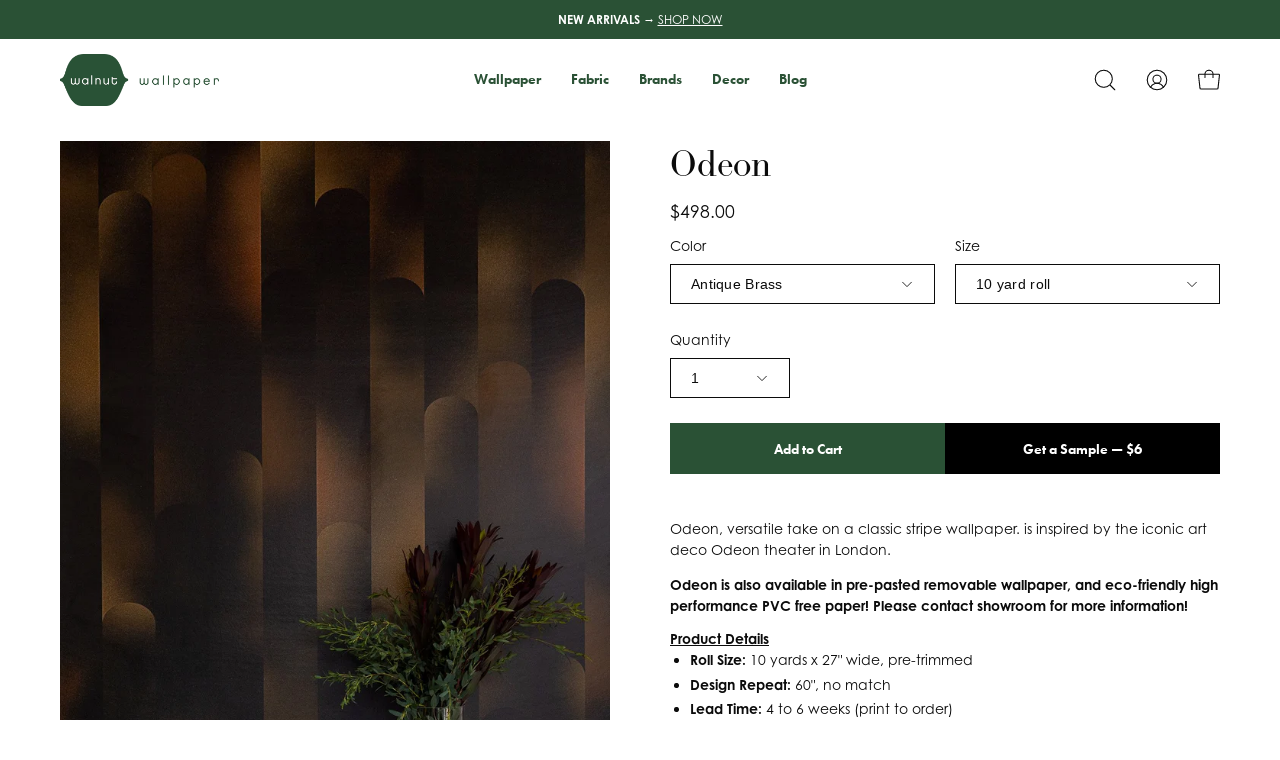

--- FILE ---
content_type: text/html; charset=utf-8
request_url: https://www.walnutwallpaper.com/products/odeon
body_size: 34981
content:
<!doctype html>
<html class="no-js no-touch" lang="en">
  <head>
    <meta charset="utf-8">
    <meta http-equiv='X-UA-Compatible' content='IE=edge'>
    <meta name="viewport" content="width=device-width, height=device-height, initial-scale=1.0, minimum-scale=1.0">
    
      <meta name="google-site-verification" content="f2050iKKNTXOFkuDYt69kfxgOI_Jq7ttN-GcdS0RzvE" />
      <meta name="p:domain_verify" content="17e33b1598326854bb7796be998028ad"/>
      <meta name="facebook-domain-verification" content="qtvym75prqqyk0r8eigm34suq6po7s" />
      <script type="text/javascript">
(function (w, d, s, l, i) {
  w[l] = w[l] || [];
  w[l].push({
    'gtm.start': new Date().getTime(),
    event: 'gtm.js'
  });
  var f = d.getElementsByTagName(s)[0],
      j = d.createElement(s),
      dl = l != 'dataLayer' ? '&l=' + l : '';
  j.async = true;
  j.src = 'https://www.googletagmanager.com/gtm.js?id=' + i + dl;
  f.parentNode.insertBefore(j, f);
})
(window, document, 'script', 'dataLayer', 'GTM-MNPS8H4');
</script>

<script type="text/javascript">
  window.dataLayer = window.dataLayer || [];
  window.dataLayer.push({ 
    
      userId: null
    
  });
</script>
    <link rel="canonical" href="https://www.walnutwallpaper.com/products/odeon" />
    <link rel="preconnect" href="https://cdn.shopify.com" crossorigin>
    <link rel="preconnect" href="https://fonts.shopify.com" crossorigin>
    <link rel="preconnect" href="https://monorail-edge.shopifysvc.com" crossorigin>

    <link href="//www.walnutwallpaper.com/cdn/shop/t/57/assets/tokens.css?v=71041995638194796551755586076" as="style" rel="preload">
    <link href="//www.walnutwallpaper.com/cdn/shop/t/57/assets/components.css?v=10512372854298221931755728258" as="style" rel="preload">
    <link href="//www.walnutwallpaper.com/cdn/shop/t/57/assets/core.css?v=103575651210322794591755895690" as="style" rel="preload">
    <link href="//www.walnutwallpaper.com/cdn/shop/t/57/assets/vendor.css?v=132504634744332143461755640065" as="style" rel="preload">
    
        <link href="//www.walnutwallpaper.com/cdn/shop/t/57/assets/product.css?v=153222127234032475821755892703" as="style" rel="preload">
      

    <link href="//www.walnutwallpaper.com/cdn/shop/t/57/assets/lazysizes.min.js?v=111431644619468174291755563742" as="script" rel="preload">
    <link href="//www.walnutwallpaper.com/cdn/shop/t/57/assets/vendor.js?v=113463091481672235871755563742" as="script" rel="preload">
    <link href="//www.walnutwallpaper.com/cdn/shop/t/57/assets/theme.js?v=164100197612393008911755563742" as="script" rel="preload">
    

    <link rel="preload" as="image" href="//www.walnutwallpaper.com/cdn/shop/t/57/assets/loading.svg?v=91665432863842511931755563742"><style data-shopify>:root { --loader-image-size: 150px; }:root { --loader-image-size: 320px; }html:not(.is-loading) .loading-overlay { opacity: 0; visibility: hidden; pointer-events: none; }
        .loading-overlay { position: fixed; top: 0; left: 0; z-index: 99999; width: 100vw; height: 100vh; display: flex; align-items: center; justify-content: center; background: var(--bg); transition: opacity 0.3s ease-out, visibility 0s linear 0.3s; }
        .loading-overlay .loader__image--fallback { width: 320px; height: 100%; background: var(--loader-image) no-repeat center center/contain; }
        .loader__image__holder { position: absolute; top: 0; left: 0; width: 100%; height: 100%; font-size: 0; display: flex; align-items: center; justify-content: center; animation: pulse-loading 2s infinite ease-in-out; }
        .loader__image { max-width: 150px; height: auto; object-fit: contain; }</style><script>
        const loadingAppearance = "once";
        const loaded = sessionStorage.getItem('loaded');
    
        if (loadingAppearance === 'once') {
          if (loaded === null) {
            sessionStorage.setItem('loaded', true);
            document.documentElement.classList.add('is-loading');
          }
        } else {
          document.documentElement.classList.add('is-loading');
        }
      </script><link rel="shortcut icon" href="//www.walnutwallpaper.com/cdn/shop/files/ww_logo_square_1000x1000_42441e61-b573-49e7-b489-9e606492a80d_32x32.png?v=1711418171" type="image/png" /><title>Odeon &ndash; Walnut Wallpaper</title>
    <meta name="description" content="Odeon, versatile take on a classic stripe wallpaper. is inspired by the iconic art deco Odeon theater in London. Odeon is also available in pre-pasted removable wallpaper, and eco-friendly high performance PVC free paper! Please contact showroom for more information!"><link rel="preload" as="font" href="//www.walnutwallpaper.com/cdn/fonts/bodoni_moda/bodonimoda_n4.025af1859727a91866b3c708393a6dc972156491.woff2" type="font/woff2" crossorigin>

<meta property="og:site_name" content="Walnut Wallpaper">
<meta property="og:url" content="https://www.walnutwallpaper.com/products/odeon">
<meta property="og:title" content="Odeon">
<meta property="og:type" content="product">
<meta property="og:description" content="Odeon, versatile take on a classic stripe wallpaper. is inspired by the iconic art deco Odeon theater in London. Odeon is also available in pre-pasted removable wallpaper, and eco-friendly high performance PVC free paper! Please contact showroom for more information!"><meta property="og:image" content="http://www.walnutwallpaper.com/cdn/shop/products/odeon-antique-brass-fv-web-full.jpg?v=1737676659">
  <meta property="og:image:secure_url" content="https://www.walnutwallpaper.com/cdn/shop/products/odeon-antique-brass-fv-web-full.jpg?v=1737676659">
  <meta property="og:image:width" content="1200">
  <meta property="og:image:height" content="1500"><meta property="og:price:amount" content="498.00">
  <meta property="og:price:currency" content="USD"><meta name="twitter:site" content="@walnutwallpaper"><meta name="twitter:card" content="summary_large_image">
<meta name="twitter:title" content="Odeon">
<meta name="twitter:description" content="Odeon, versatile take on a classic stripe wallpaper. is inspired by the iconic art deco Odeon theater in London. Odeon is also available in pre-pasted removable wallpaper, and eco-friendly high performance PVC free paper! Please contact showroom for more information!"><style data-shopify>@font-face {
  font-family: "Bodoni Moda";
  font-weight: 400;
  font-style: normal;
  font-display: swap;
  src: url("//www.walnutwallpaper.com/cdn/fonts/bodoni_moda/bodonimoda_n4.025af1859727a91866b3c708393a6dc972156491.woff2") format("woff2"),
       url("//www.walnutwallpaper.com/cdn/fonts/bodoni_moda/bodonimoda_n4.aebb4417dfed0dc5ec4a330249c3862add089916.woff") format("woff");
}




  @font-face {
  font-family: "Bodoni Moda";
  font-weight: 500;
  font-style: normal;
  font-display: swap;
  src: url("//www.walnutwallpaper.com/cdn/fonts/bodoni_moda/bodonimoda_n5.36d0da1db617c453fb46e8089790ab6dc72c2356.woff2") format("woff2"),
       url("//www.walnutwallpaper.com/cdn/fonts/bodoni_moda/bodonimoda_n5.40f612bab009769f87511096f185d9228ad3baa3.woff") format("woff");
}






  @font-face {
  font-family: "Bodoni Moda";
  font-weight: 700;
  font-style: normal;
  font-display: swap;
  src: url("//www.walnutwallpaper.com/cdn/fonts/bodoni_moda/bodonimoda_n7.837502b3cbe406d2c6f311e87870fa9980b0b36a.woff2") format("woff2"),
       url("//www.walnutwallpaper.com/cdn/fonts/bodoni_moda/bodonimoda_n7.c198e1cda930f96f6ae1aa8ef8facc95a64cfd1f.woff") format("woff");
}






  



  



  

:root {--COLOR-PRIMARY-OPPOSITE: #ffffff;
  --COLOR-PRIMARY-OPPOSITE-ALPHA-20: rgba(255, 255, 255, 0.2);
  --COLOR-PRIMARY-LIGHTEN-DARKEN-ALPHA-20: rgba(59, 115, 75, 0.2);
  --COLOR-PRIMARY-LIGHTEN-DARKEN-ALPHA-30: rgba(59, 115, 75, 0.3);

  --PRIMARY-BUTTONS-COLOR-BG: #2a5135;
  --PRIMARY-BUTTONS-COLOR-TEXT: #ffffff;
  --PRIMARY-BUTTONS-COLOR-BORDER: #2a5135;

  --PRIMARY-BUTTONS-COLOR-LIGHTEN-DARKEN: #3b734b;

  --PRIMARY-BUTTONS-COLOR-ALPHA-05: rgba(42, 81, 53, 0.05);
  --PRIMARY-BUTTONS-COLOR-ALPHA-10: rgba(42, 81, 53, 0.1);
  --PRIMARY-BUTTONS-COLOR-ALPHA-50: rgba(42, 81, 53, 0.5);--COLOR-SECONDARY-OPPOSITE: #ffffff;
  --COLOR-SECONDARY-OPPOSITE-ALPHA-20: rgba(255, 255, 255, 0.2);
  --COLOR-SECONDARY-LIGHTEN-DARKEN-ALPHA-20: rgba(162, 176, 116, 0.2);
  --COLOR-SECONDARY-LIGHTEN-DARKEN-ALPHA-30: rgba(162, 176, 116, 0.3);

  --SECONDARY-BUTTONS-COLOR-BG: #8a9a57;
  --SECONDARY-BUTTONS-COLOR-TEXT: #ffffff;
  --SECONDARY-BUTTONS-COLOR-BORDER: #8a9a57;

  --SECONDARY-BUTTONS-COLOR-ALPHA-05: rgba(138, 154, 87, 0.05);
  --SECONDARY-BUTTONS-COLOR-ALPHA-10: rgba(138, 154, 87, 0.1);
  --SECONDARY-BUTTONS-COLOR-ALPHA-50: rgba(138, 154, 87, 0.5);--OUTLINE-BUTTONS-PRIMARY-BG: transparent;
  --OUTLINE-BUTTONS-PRIMARY-TEXT: #2a5135;
  --OUTLINE-BUTTONS-PRIMARY-BORDER: #2a5135;
  --OUTLINE-BUTTONS-PRIMARY-BG-HOVER: rgba(59, 115, 75, 0.2);

  --OUTLINE-BUTTONS-SECONDARY-BG: transparent;
  --OUTLINE-BUTTONS-SECONDARY-TEXT: #8a9a57;
  --OUTLINE-BUTTONS-SECONDARY-BORDER: #8a9a57;
  --OUTLINE-BUTTONS-SECONDARY-BG-HOVER: rgba(162, 176, 116, 0.2);

  --OUTLINE-BUTTONS-WHITE-BG: transparent;
  --OUTLINE-BUTTONS-WHITE-TEXT: #ffffff;
  --OUTLINE-BUTTONS-WHITE-BORDER: #ffffff;

  --OUTLINE-BUTTONS-BLACK-BG: transparent;
  --OUTLINE-BUTTONS-BLACK-TEXT: #000000;
  --OUTLINE-BUTTONS-BLACK-BORDER: #000000;--OUTLINE-SOLID-BUTTONS-PRIMARY-BG: #2a5135;
  --OUTLINE-SOLID-BUTTONS-PRIMARY-TEXT: #ffffff;
  --OUTLINE-SOLID-BUTTONS-PRIMARY-BORDER: #ffffff;
  --OUTLINE-SOLID-BUTTONS-PRIMARY-BG-HOVER: rgba(255, 255, 255, 0.2);

  --OUTLINE-SOLID-BUTTONS-SECONDARY-BG: #8a9a57;
  --OUTLINE-SOLID-BUTTONS-SECONDARY-TEXT: #ffffff;
  --OUTLINE-SOLID-BUTTONS-SECONDARY-BORDER: #ffffff;
  --OUTLINE-SOLID-BUTTONS-SECONDARY-BG-HOVER: rgba(255, 255, 255, 0.2);

  --OUTLINE-SOLID-BUTTONS-WHITE-BG: #ffffff;
  --OUTLINE-SOLID-BUTTONS-WHITE-TEXT: #000000;
  --OUTLINE-SOLID-BUTTONS-WHITE-BORDER: #000000;

  --OUTLINE-SOLID-BUTTONS-BLACK-BG: #000000;
  --OUTLINE-SOLID-BUTTONS-BLACK-TEXT: #ffffff;
  --OUTLINE-SOLID-BUTTONS-BLACK-BORDER: #ffffff;--COLOR-HEADING: #0b0b0b;
  --COLOR-TEXT: #0b0b0b;
  --COLOR-TEXT-DARKEN: #000000;
  --COLOR-TEXT-LIGHTEN: #3e3e3e;
  --COLOR-TEXT-ALPHA-5: rgba(11, 11, 11, 0.05);
  --COLOR-TEXT-ALPHA-8: rgba(11, 11, 11, 0.08);
  --COLOR-TEXT-ALPHA-10: rgba(11, 11, 11, 0.1);
  --COLOR-TEXT-ALPHA-15: rgba(11, 11, 11, 0.15);
  --COLOR-TEXT-ALPHA-20: rgba(11, 11, 11, 0.2);
  --COLOR-TEXT-ALPHA-25: rgba(11, 11, 11, 0.25);
  --COLOR-TEXT-ALPHA-50: rgba(11, 11, 11, 0.5);
  --COLOR-TEXT-ALPHA-60: rgba(11, 11, 11, 0.6);
  --COLOR-TEXT-ALPHA-85: rgba(11, 11, 11, 0.85);

  --COLOR-BG: #ffffff;
  --COLOR-BG-ALPHA-25: rgba(255, 255, 255, 0.25);
  --COLOR-BG-ALPHA-35: rgba(255, 255, 255, 0.35);
  --COLOR-BG-ALPHA-60: rgba(255, 255, 255, 0.6);
  --COLOR-BG-ALPHA-65: rgba(255, 255, 255, 0.65);
  --COLOR-BG-ALPHA-85: rgba(255, 255, 255, 0.85);
  --COLOR-BG-OVERLAY: rgba(255, 255, 255, 0.75);
  --COLOR-BG-DARKEN: #e6e6e6;
  --COLOR-BG-LIGHTEN-DARKEN: #e6e6e6;
  --COLOR-BG-LIGHTEN-DARKEN-2: #cdcdcd;
  --COLOR-BG-LIGHTEN-DARKEN-3: #b3b3b3;
  --COLOR-BG-LIGHTEN-DARKEN-4: #9a9a9a;
  --COLOR-BG-LIGHTEN-DARKEN-CONTRAST: #b3b3b3;
  --COLOR-BG-LIGHTEN-DARKEN-CONTRAST-2: #999999;
  --COLOR-BG-LIGHTEN-DARKEN-CONTRAST-3: #808080;
  --COLOR-BG-LIGHTEN-DARKEN-CONTRAST-4: #666666;

  --COLOR-BG-SECONDARY: #f1efe8;
  --COLOR-BG-SECONDARY-LIGHTEN-DARKEN: #ded9c8;
  --COLOR-BG-SECONDARY-LIGHTEN-DARKEN-CONTRAST: #887c52;

  --COLOR-BG-ACCENT: #f7f7f7;
  --COLOR-BG-ACCENT-LIGHTEN: #ffffff;

  --COLOR-INPUT-BG: #ffffff;

  --COLOR-ACCENT: #8a9a57;
  --COLOR-ACCENT-TEXT: #fff;

  --COLOR-BORDER: #ffffff;
  --COLOR-BORDER-ALPHA-15: rgba(255, 255, 255, 0.15);
  --COLOR-BORDER-ALPHA-30: rgba(255, 255, 255, 0.3);
  --COLOR-BORDER-ALPHA-50: rgba(255, 255, 255, 0.5);
  --COLOR-BORDER-ALPHA-65: rgba(255, 255, 255, 0.65);
  --COLOR-BORDER-LIGHTEN-DARKEN: #b3b3b3;
  --COLOR-BORDER-HAIRLINE: #f7f7f7;

  --COLOR-SALE-BG: #ff6d6d;
  --COLOR-SALE-TEXT: #ffffff;
  --COLOR-CUSTOM-BG: #ffffff;
  --COLOR-CUSTOM-TEXT: #000000;
  --COLOR-SOLD-BG: #d3d3d3;
  --COLOR-SOLD-TEXT: #ffffff;
  --COLOR-SAVING-BG: #ff6d6d;
  --COLOR-SAVING-TEXT: #ffffff;

  --COLOR-WHITE-BLACK: fff;
  --COLOR-BLACK-WHITE: #000;--COLOR-DISABLED-GREY: rgba(11, 11, 11, 0.05);
  --COLOR-DISABLED-GREY-DARKEN: rgba(11, 11, 11, 0.45);
  --COLOR-ERROR: #D02E2E;
  --COLOR-ERROR-BG: #f3cbcb;
  --COLOR-SUCCESS: #56AD6A;
  --COLOR-SUCCESS-BG: #ECFEF0;
  --COLOR-WARN: #ECBD5E;
  --COLOR-TRANSPARENT: rgba(255, 255, 255, 0);

  --COLOR-WHITE: #ffffff;
  --COLOR-WHITE-DARKEN: #f2f2f2;
  --COLOR-WHITE-ALPHA-10: rgba(255, 255, 255, 0.1);
  --COLOR-WHITE-ALPHA-20: rgba(255, 255, 255, 0.2);
  --COLOR-WHITE-ALPHA-25: rgba(255, 255, 255, 0.25);
  --COLOR-WHITE-ALPHA-50: rgba(255, 255, 255, 0.5);
  --COLOR-WHITE-ALPHA-60: rgba(255, 255, 255, 0.6);
  --COLOR-BLACK: #000000;
  --COLOR-BLACK-LIGHTEN: #1a1a1a;
  --COLOR-BLACK-ALPHA-10: rgba(0, 0, 0, 0.1);
  --COLOR-BLACK-ALPHA-20: rgba(0, 0, 0, 0.2);
  --COLOR-BLACK-ALPHA-25: rgba(0, 0, 0, 0.25);
  --COLOR-BLACK-ALPHA-50: rgba(0, 0, 0, 0.5);
  --COLOR-BLACK-ALPHA-60: rgba(0, 0, 0, 0.6);--FONT-STACK-BODY: Helvetica, Arial, sans-serif;
  --FONT-STYLE-BODY: normal;
  --FONT-STYLE-BODY-ITALIC: italic;
  --FONT-ADJUST-BODY: 1.0;

  --FONT-WEIGHT-BODY: 400;
  --FONT-WEIGHT-BODY-LIGHT: 300;
  --FONT-WEIGHT-BODY-MEDIUM: 700;
  --FONT-WEIGHT-BODY-BOLD: 700;

  --FONT-STACK-HEADING: "Bodoni Moda", serif;
  --FONT-STYLE-HEADING: normal;
  --FONT-STYLE-HEADING-ITALIC: italic;
  --FONT-ADJUST-HEADING: 1.15;

  --FONT-WEIGHT-HEADING: 400;
  --FONT-WEIGHT-HEADING-LIGHT: 300;
  --FONT-WEIGHT-HEADING-MEDIUM: 700;
  --FONT-WEIGHT-HEADING-BOLD: 500;

  --FONT-STACK-NAV: Helvetica, Arial, sans-serif;
  --FONT-STYLE-NAV: normal;
  --FONT-STYLE-NAV-ITALIC: italic;
  --FONT-ADJUST-NAV: 0.85;

  --FONT-WEIGHT-NAV: 400;
  --FONT-WEIGHT-NAV-LIGHT: 300;
  --FONT-WEIGHT-NAV-MEDIUM: 700;
  --FONT-WEIGHT-NAV-BOLD: 700;

  --FONT-STACK-BUTTON: Helvetica, Arial, sans-serif;
  --FONT-STYLE-BUTTON: normal;
  --FONT-STYLE-BUTTON-ITALIC: italic;
  --FONT-ADJUST-BUTTON: 0.9;

  --FONT-WEIGHT-BUTTON: 400;
  --FONT-WEIGHT-BUTTON-MEDIUM: 700;
  --FONT-WEIGHT-BUTTON-BOLD: 700;

  --FONT-STACK-SUBHEADING: "Bodoni Moda", serif;
  --FONT-STYLE-SUBHEADING: normal;
  --FONT-STYLE-SUBHEADING-ITALIC: italic;
  --FONT-ADJUST-SUBHEADING: 1.0;

  --FONT-WEIGHT-SUBHEADING: 400;
  --FONT-WEIGHT-SUBHEADING-LIGHT: 300;
  --FONT-WEIGHT-SUBHEADING-MEDIUM: 700;
  --FONT-WEIGHT-SUBHEADING-BOLD: 500;

  

  --LETTER-SPACING-SUBHEADING: 0.2em;
  --LETTER-SPACING-BUTTON: 0.0em;

  --BUTTON-TEXT-CAPS: none;
  --SUBHEADING-TEXT-CAPS: uppercase;--FONT-SIZE-INPUT: 1.0rem;--RADIUS: 0px;
  --RADIUS-SMALL: 0px;
  --RADIUS-TINY: 0px;
  --RADIUS-BADGE: 0px;
  --RADIUS-CHECKBOX: 0px;
  --RADIUS-TEXTAREA: 0px;--PRODUCT-MEDIA-PADDING-TOP: 100%;--BORDER-WIDTH: 1px;--STROKE-WIDTH: 12px;--SITE-WIDTH: 1440px;
  --SITE-WIDTH-NARROW: 840px;--ICON-ARROW-RIGHT: url( "//www.walnutwallpaper.com/cdn/shop/t/57/assets/icon-chevron-right.svg?v=115618353204357621731755563742" );--loading-svg: url( "//www.walnutwallpaper.com/cdn/shop/t/57/assets/loading.svg?v=91665432863842511931755563742" );
  --icon-check: url( "//www.walnutwallpaper.com/cdn/shop/t/57/assets/icon-check.svg?v=175316081881880408121755563742" );
  --icon-check-swatch: url( "//www.walnutwallpaper.com/cdn/shop/t/57/assets/icon-check-swatch.svg?v=131897745589030387781755563742" );
  --icon-zoom-in: url( "//www.walnutwallpaper.com/cdn/shop/t/57/assets/icon-zoom-in.svg?v=157433013461716915331755563742" );
  --icon-zoom-out: url( "//www.walnutwallpaper.com/cdn/shop/t/57/assets/icon-zoom-out.svg?v=164909107869959372931755563742" );--collection-sticky-bar-height: 0px;
  --collection-image-padding-top: 60%;

  --drawer-width: 400px;
  --drawer-transition: transform 0.4s cubic-bezier(0.46, 0.01, 0.32, 1);--gutter: 60px;
  --gutter-mobile: 20px;
  --grid-gutter: 20px;
  --grid-gutter-mobile: 35px;--inner: 20px;
  --inner-tablet: 18px;
  --inner-mobile: 16px;--grid: repeat(4, minmax(0, 1fr));
  --grid-tablet: repeat(3, minmax(0, 1fr));
  --grid-mobile: repeat(2, minmax(0, 1fr));
  --megamenu-grid: repeat(4, minmax(0, 1fr));
  --grid-row: 1 / span 4;--scrollbar-width: 0px;--overlay: #000;
  --overlay-opacity: 1;--swatch-width: 40px;
  --swatch-height: 20px;
  --swatch-size: 32px;
  --swatch-size-mobile: 30px;

  
  --move-offset: 20px;

  
  --autoplay-speed: 2200ms;

  

    --filter-bg: 1.0;
    --product-filter-bg: 1.0;}</style>
<link href="//www.walnutwallpaper.com/cdn/shop/t/57/assets/tokens.css?v=71041995638194796551755586076" rel="stylesheet" type="text/css" media="all" /><link href="//www.walnutwallpaper.com/cdn/shop/t/57/assets/components.css?v=10512372854298221931755728258" rel="stylesheet" type="text/css" media="all" /><link href="//www.walnutwallpaper.com/cdn/shop/t/57/assets/core.css?v=103575651210322794591755895690" rel="stylesheet" type="text/css" media="all" /><link href="//www.walnutwallpaper.com/cdn/shop/t/57/assets/vendor.css?v=132504634744332143461755640065" rel="stylesheet" type="text/css" media="all" />
<link href="//www.walnutwallpaper.com/cdn/shop/t/57/assets/product.css?v=153222127234032475821755892703" rel="stylesheet" type="text/css" media="all" />
    
    <script type="text/javascript">
      if (window.MSInputMethodContext && document.documentMode) {
        var scripts = document.getElementsByTagName('script')[0];
        var polyfill = document.createElement("script");
        polyfill.defer = true;
        polyfill.src = "//www.walnutwallpaper.com/cdn/shop/t/57/assets/ie11.js?v=164037955086922138091755563742";

        scripts.parentNode.insertBefore(polyfill, scripts);

        document.documentElement.classList.add('ie11');
      } else {
        document.documentElement.className = document.documentElement.className.replace('no-js', 'js');
      }

      document.addEventListener('lazyloaded', (e) => {
        const lazyImage = e.target.parentNode;
        if (lazyImage.classList.contains('lazy-image')) {
          // Wait for the fade in images animation to complete
          setTimeout(() => {
            lazyImage.style.backgroundImage = 'none';
          }, 500);
        }
      });

      let root = '/';
      if (root[root.length - 1] !== '/') {
        root = `${root}/`;
      }

      window.theme = {
        routes: {
          root: root,
          cart_url: "\/cart",
          cart_add_url: "\/cart\/add",
          cart_change_url: "\/cart\/change",
          shop_url: "https:\/\/www.walnutwallpaper.com",
          searchUrl: '/search',
          predictiveSearchUrl: '/search/suggest',
          product_recommendations_url: "\/recommendations\/products"
        },
        assets: {
          photoswipe: '//www.walnutwallpaper.com/cdn/shop/t/57/assets/photoswipe.js?v=162613001030112971491755563742',
          smoothscroll: '//www.walnutwallpaper.com/cdn/shop/t/57/assets/smoothscroll.js?v=37906625415260927261755563742',
          no_image: "//www.walnutwallpaper.com/cdn/shopifycloud/storefront/assets/no-image-2048-a2addb12_1024x.gif",
          swatches: '//www.walnutwallpaper.com/cdn/shop/t/57/assets/swatches.json?v=131099330217272483221755563742',
          base: "//www.walnutwallpaper.com/cdn/shop/t/57/assets/"
        },
        strings: {
          add_to_cart: "Add to Cart",
          cart_acceptance_error: "You must accept our terms and conditions.",
          cart_empty: "Your cart is currently empty.",
          cart_price: "Price",
          cart_quantity: "Quantity",
          cart_items_one: "{{ count }} item",
          cart_items_many: "{{ count }} items",
          cart_title: "Cart",
          cart_total: "Total",
          continue_shopping: "Continue Shopping",
          free: "Free",
          limit_error: "Sorry, looks like we don\u0026#39;t have enough of this product.",
          preorder: "Pre-Order",
          remove: "Remove",
          sale_badge_text: "Sale",
          saving_badge: "Save {{ discount }}",
          saving_up_to_badge: "Save up to {{ discount }}",
          sold_out: "Sold Out",
          subscription: "Subscription",
          unavailable: "Unavailable",
          unit_price_label: "Unit price",
          unit_price_separator: "per",
          zero_qty_error: "Quantity must be greater than 0.",
          delete_confirm: "Are you sure you wish to delete this address?",
          newsletter_product_availability: "Notify Me When It’s Available"
        },
        icons: {
          plus: '<svg aria-hidden="true" focusable="false" role="presentation" class="icon icon-toggle-plus" viewBox="0 0 192 192"><path d="M30 96h132M96 30v132" stroke="currentColor" stroke-linecap="round" stroke-linejoin="round"/></svg>',
          minus: '<svg aria-hidden="true" focusable="false" role="presentation" class="icon icon-toggle-minus" viewBox="0 0 192 192"><path d="M30 96h132" stroke="currentColor" stroke-linecap="round" stroke-linejoin="round"/></svg>',
          close: '<svg aria-hidden="true" focusable="false" role="presentation" class="icon icon-close" viewBox="0 0 192 192"><path d="M150 42 42 150M150 150 42 42" stroke="currentColor" stroke-linecap="round" stroke-linejoin="round"/></svg>'
        },
        settings: {
          animations: false,
          cartType: "drawer",
          enableAcceptTerms: false,
          enableInfinityScroll: false,
          enablePaymentButton: false,
          gridImageSize: "cover",
          gridImageAspectRatio: 1,
          mobileMenuBehaviour: "link",
          productGridHover: "image",
          savingBadgeType: "percentage",
          showSaleBadge: true,
          showSoldBadge: true,
          showSavingBadge: true,
          quickBuy: "quick_buy",
          suggestArticles: false,
          suggestCollections: true,
          suggestProducts: true,
          suggestPages: false,
          suggestionsResultsLimit: 10,
          currency_code_enable: false,
          hideInventoryCount: true,
          enableColorSwatchesCollection: true,
        },
        sizes: {
          mobile: 480,
          small: 768,
          large: 1024,
          widescreen: 1440
        },
        moneyFormat: "${{amount}}",
        moneyWithCurrencyFormat: "${{amount}} USD",
        subtotal: 0,
        info: {
          name: 'Walnut Wallpaper'
        },
        version: '2.5.0'
      };
      window.lazySizesConfig = window.lazySizesConfig || {};
      window.lazySizesConfig.preloadAfterLoad = true;
      window.PaloAlto = window.PaloAlto || {};
      window.slate = window.slate || {};
      window.isHeaderTransparent = false;
      window.stickyHeaderHeight = 60;
      window.lastWindowWidth = window.innerWidth || document.documentElement.clientWidth;

      if (window.performance) {
        window.performance.mark('init');
      } else {
        window.fastNetworkAndCPU = false;
      }
    </script>
    <script src="//www.walnutwallpaper.com/cdn/shop/t/57/assets/lazysizes.min.js?v=111431644619468174291755563742" async="async"></script><script src="//www.walnutwallpaper.com/cdn/shop/t/57/assets/vendor.js?v=113463091481672235871755563742" defer="defer"></script>
    <script src="//www.walnutwallpaper.com/cdn/shop/t/57/assets/theme.js?v=164100197612393008911755563742" defer="defer"></script>
    <script src="https://code.jquery.com/jquery-3.6.0.min.js"></script><script>window.performance && window.performance.mark && window.performance.mark('shopify.content_for_header.start');</script><meta name="facebook-domain-verification" content="qtvym75prqqyk0r8eigm34suq6po7s">
<meta name="google-site-verification" content="f2050iKKNTXOFkuDYt69kfxgOI_Jq7ttN-GcdS0RzvE">
<meta id="shopify-digital-wallet" name="shopify-digital-wallet" content="/2578874414/digital_wallets/dialog">
<meta name="shopify-checkout-api-token" content="9845d2c9b2f0f177c4babb63beb69828">
<link rel="alternate" type="application/json+oembed" href="https://www.walnutwallpaper.com/products/odeon.oembed">
<script async="async" src="/checkouts/internal/preloads.js?locale=en-US"></script>
<link rel="preconnect" href="https://shop.app" crossorigin="anonymous">
<script async="async" src="https://shop.app/checkouts/internal/preloads.js?locale=en-US&shop_id=2578874414" crossorigin="anonymous"></script>
<script id="apple-pay-shop-capabilities" type="application/json">{"shopId":2578874414,"countryCode":"US","currencyCode":"USD","merchantCapabilities":["supports3DS"],"merchantId":"gid:\/\/shopify\/Shop\/2578874414","merchantName":"Walnut Wallpaper","requiredBillingContactFields":["postalAddress","email","phone"],"requiredShippingContactFields":["postalAddress","email","phone"],"shippingType":"shipping","supportedNetworks":["visa","masterCard"],"total":{"type":"pending","label":"Walnut Wallpaper","amount":"1.00"},"shopifyPaymentsEnabled":true,"supportsSubscriptions":true}</script>
<script id="shopify-features" type="application/json">{"accessToken":"9845d2c9b2f0f177c4babb63beb69828","betas":["rich-media-storefront-analytics"],"domain":"www.walnutwallpaper.com","predictiveSearch":true,"shopId":2578874414,"locale":"en"}</script>
<script>var Shopify = Shopify || {};
Shopify.shop = "walnut-wallpaper.myshopify.com";
Shopify.locale = "en";
Shopify.currency = {"active":"USD","rate":"1.0"};
Shopify.country = "US";
Shopify.theme = {"name":"WW (2.13.0) Speed \u0026 Cart UI | Phase 1c","id":127491473454,"schema_name":"Custom Walnut Wallpaper","schema_version":"2.13.0","theme_store_id":null,"role":"main"};
Shopify.theme.handle = "null";
Shopify.theme.style = {"id":null,"handle":null};
Shopify.cdnHost = "www.walnutwallpaper.com/cdn";
Shopify.routes = Shopify.routes || {};
Shopify.routes.root = "/";</script>
<script type="module">!function(o){(o.Shopify=o.Shopify||{}).modules=!0}(window);</script>
<script>!function(o){function n(){var o=[];function n(){o.push(Array.prototype.slice.apply(arguments))}return n.q=o,n}var t=o.Shopify=o.Shopify||{};t.loadFeatures=n(),t.autoloadFeatures=n()}(window);</script>
<script>
  window.ShopifyPay = window.ShopifyPay || {};
  window.ShopifyPay.apiHost = "shop.app\/pay";
  window.ShopifyPay.redirectState = null;
</script>
<script id="shop-js-analytics" type="application/json">{"pageType":"product"}</script>
<script defer="defer" async type="module" src="//www.walnutwallpaper.com/cdn/shopifycloud/shop-js/modules/v2/client.init-shop-cart-sync_BT-GjEfc.en.esm.js"></script>
<script defer="defer" async type="module" src="//www.walnutwallpaper.com/cdn/shopifycloud/shop-js/modules/v2/chunk.common_D58fp_Oc.esm.js"></script>
<script defer="defer" async type="module" src="//www.walnutwallpaper.com/cdn/shopifycloud/shop-js/modules/v2/chunk.modal_xMitdFEc.esm.js"></script>
<script type="module">
  await import("//www.walnutwallpaper.com/cdn/shopifycloud/shop-js/modules/v2/client.init-shop-cart-sync_BT-GjEfc.en.esm.js");
await import("//www.walnutwallpaper.com/cdn/shopifycloud/shop-js/modules/v2/chunk.common_D58fp_Oc.esm.js");
await import("//www.walnutwallpaper.com/cdn/shopifycloud/shop-js/modules/v2/chunk.modal_xMitdFEc.esm.js");

  window.Shopify.SignInWithShop?.initShopCartSync?.({"fedCMEnabled":true,"windoidEnabled":true});

</script>
<script>
  window.Shopify = window.Shopify || {};
  if (!window.Shopify.featureAssets) window.Shopify.featureAssets = {};
  window.Shopify.featureAssets['shop-js'] = {"shop-cart-sync":["modules/v2/client.shop-cart-sync_DZOKe7Ll.en.esm.js","modules/v2/chunk.common_D58fp_Oc.esm.js","modules/v2/chunk.modal_xMitdFEc.esm.js"],"init-fed-cm":["modules/v2/client.init-fed-cm_B6oLuCjv.en.esm.js","modules/v2/chunk.common_D58fp_Oc.esm.js","modules/v2/chunk.modal_xMitdFEc.esm.js"],"shop-cash-offers":["modules/v2/client.shop-cash-offers_D2sdYoxE.en.esm.js","modules/v2/chunk.common_D58fp_Oc.esm.js","modules/v2/chunk.modal_xMitdFEc.esm.js"],"shop-login-button":["modules/v2/client.shop-login-button_QeVjl5Y3.en.esm.js","modules/v2/chunk.common_D58fp_Oc.esm.js","modules/v2/chunk.modal_xMitdFEc.esm.js"],"pay-button":["modules/v2/client.pay-button_DXTOsIq6.en.esm.js","modules/v2/chunk.common_D58fp_Oc.esm.js","modules/v2/chunk.modal_xMitdFEc.esm.js"],"shop-button":["modules/v2/client.shop-button_DQZHx9pm.en.esm.js","modules/v2/chunk.common_D58fp_Oc.esm.js","modules/v2/chunk.modal_xMitdFEc.esm.js"],"avatar":["modules/v2/client.avatar_BTnouDA3.en.esm.js"],"init-windoid":["modules/v2/client.init-windoid_CR1B-cfM.en.esm.js","modules/v2/chunk.common_D58fp_Oc.esm.js","modules/v2/chunk.modal_xMitdFEc.esm.js"],"init-shop-for-new-customer-accounts":["modules/v2/client.init-shop-for-new-customer-accounts_C_vY_xzh.en.esm.js","modules/v2/client.shop-login-button_QeVjl5Y3.en.esm.js","modules/v2/chunk.common_D58fp_Oc.esm.js","modules/v2/chunk.modal_xMitdFEc.esm.js"],"init-shop-email-lookup-coordinator":["modules/v2/client.init-shop-email-lookup-coordinator_BI7n9ZSv.en.esm.js","modules/v2/chunk.common_D58fp_Oc.esm.js","modules/v2/chunk.modal_xMitdFEc.esm.js"],"init-shop-cart-sync":["modules/v2/client.init-shop-cart-sync_BT-GjEfc.en.esm.js","modules/v2/chunk.common_D58fp_Oc.esm.js","modules/v2/chunk.modal_xMitdFEc.esm.js"],"shop-toast-manager":["modules/v2/client.shop-toast-manager_DiYdP3xc.en.esm.js","modules/v2/chunk.common_D58fp_Oc.esm.js","modules/v2/chunk.modal_xMitdFEc.esm.js"],"init-customer-accounts":["modules/v2/client.init-customer-accounts_D9ZNqS-Q.en.esm.js","modules/v2/client.shop-login-button_QeVjl5Y3.en.esm.js","modules/v2/chunk.common_D58fp_Oc.esm.js","modules/v2/chunk.modal_xMitdFEc.esm.js"],"init-customer-accounts-sign-up":["modules/v2/client.init-customer-accounts-sign-up_iGw4briv.en.esm.js","modules/v2/client.shop-login-button_QeVjl5Y3.en.esm.js","modules/v2/chunk.common_D58fp_Oc.esm.js","modules/v2/chunk.modal_xMitdFEc.esm.js"],"shop-follow-button":["modules/v2/client.shop-follow-button_CqMgW2wH.en.esm.js","modules/v2/chunk.common_D58fp_Oc.esm.js","modules/v2/chunk.modal_xMitdFEc.esm.js"],"checkout-modal":["modules/v2/client.checkout-modal_xHeaAweL.en.esm.js","modules/v2/chunk.common_D58fp_Oc.esm.js","modules/v2/chunk.modal_xMitdFEc.esm.js"],"shop-login":["modules/v2/client.shop-login_D91U-Q7h.en.esm.js","modules/v2/chunk.common_D58fp_Oc.esm.js","modules/v2/chunk.modal_xMitdFEc.esm.js"],"lead-capture":["modules/v2/client.lead-capture_BJmE1dJe.en.esm.js","modules/v2/chunk.common_D58fp_Oc.esm.js","modules/v2/chunk.modal_xMitdFEc.esm.js"],"payment-terms":["modules/v2/client.payment-terms_Ci9AEqFq.en.esm.js","modules/v2/chunk.common_D58fp_Oc.esm.js","modules/v2/chunk.modal_xMitdFEc.esm.js"]};
</script>
<script>(function() {
  var isLoaded = false;
  function asyncLoad() {
    if (isLoaded) return;
    isLoaded = true;
    var urls = ["https:\/\/shy.elfsight.com\/p\/platform.js?shop=walnut-wallpaper.myshopify.com","https:\/\/product-samples.herokuapp.com\/complied\/main.min.js?shop=walnut-wallpaper.myshopify.com"];
    for (var i = 0; i < urls.length; i++) {
      var s = document.createElement('script');
      s.type = 'text/javascript';
      s.async = true;
      s.src = urls[i];
      var x = document.getElementsByTagName('script')[0];
      x.parentNode.insertBefore(s, x);
    }
  };
  if(window.attachEvent) {
    window.attachEvent('onload', asyncLoad);
  } else {
    window.addEventListener('load', asyncLoad, false);
  }
})();</script>
<script id="__st">var __st={"a":2578874414,"offset":-28800,"reqid":"451fb8b1-ee3d-4e45-933b-634a0b4dc10d-1769237595","pageurl":"www.walnutwallpaper.com\/products\/odeon","u":"0dde2c19b485","p":"product","rtyp":"product","rid":6702670446638};</script>
<script>window.ShopifyPaypalV4VisibilityTracking = true;</script>
<script id="captcha-bootstrap">!function(){'use strict';const t='contact',e='account',n='new_comment',o=[[t,t],['blogs',n],['comments',n],[t,'customer']],c=[[e,'customer_login'],[e,'guest_login'],[e,'recover_customer_password'],[e,'create_customer']],r=t=>t.map((([t,e])=>`form[action*='/${t}']:not([data-nocaptcha='true']) input[name='form_type'][value='${e}']`)).join(','),a=t=>()=>t?[...document.querySelectorAll(t)].map((t=>t.form)):[];function s(){const t=[...o],e=r(t);return a(e)}const i='password',u='form_key',d=['recaptcha-v3-token','g-recaptcha-response','h-captcha-response',i],f=()=>{try{return window.sessionStorage}catch{return}},m='__shopify_v',_=t=>t.elements[u];function p(t,e,n=!1){try{const o=window.sessionStorage,c=JSON.parse(o.getItem(e)),{data:r}=function(t){const{data:e,action:n}=t;return t[m]||n?{data:e,action:n}:{data:t,action:n}}(c);for(const[e,n]of Object.entries(r))t.elements[e]&&(t.elements[e].value=n);n&&o.removeItem(e)}catch(o){console.error('form repopulation failed',{error:o})}}const l='form_type',E='cptcha';function T(t){t.dataset[E]=!0}const w=window,h=w.document,L='Shopify',v='ce_forms',y='captcha';let A=!1;((t,e)=>{const n=(g='f06e6c50-85a8-45c8-87d0-21a2b65856fe',I='https://cdn.shopify.com/shopifycloud/storefront-forms-hcaptcha/ce_storefront_forms_captcha_hcaptcha.v1.5.2.iife.js',D={infoText:'Protected by hCaptcha',privacyText:'Privacy',termsText:'Terms'},(t,e,n)=>{const o=w[L][v],c=o.bindForm;if(c)return c(t,g,e,D).then(n);var r;o.q.push([[t,g,e,D],n]),r=I,A||(h.body.append(Object.assign(h.createElement('script'),{id:'captcha-provider',async:!0,src:r})),A=!0)});var g,I,D;w[L]=w[L]||{},w[L][v]=w[L][v]||{},w[L][v].q=[],w[L][y]=w[L][y]||{},w[L][y].protect=function(t,e){n(t,void 0,e),T(t)},Object.freeze(w[L][y]),function(t,e,n,w,h,L){const[v,y,A,g]=function(t,e,n){const i=e?o:[],u=t?c:[],d=[...i,...u],f=r(d),m=r(i),_=r(d.filter((([t,e])=>n.includes(e))));return[a(f),a(m),a(_),s()]}(w,h,L),I=t=>{const e=t.target;return e instanceof HTMLFormElement?e:e&&e.form},D=t=>v().includes(t);t.addEventListener('submit',(t=>{const e=I(t);if(!e)return;const n=D(e)&&!e.dataset.hcaptchaBound&&!e.dataset.recaptchaBound,o=_(e),c=g().includes(e)&&(!o||!o.value);(n||c)&&t.preventDefault(),c&&!n&&(function(t){try{if(!f())return;!function(t){const e=f();if(!e)return;const n=_(t);if(!n)return;const o=n.value;o&&e.removeItem(o)}(t);const e=Array.from(Array(32),(()=>Math.random().toString(36)[2])).join('');!function(t,e){_(t)||t.append(Object.assign(document.createElement('input'),{type:'hidden',name:u})),t.elements[u].value=e}(t,e),function(t,e){const n=f();if(!n)return;const o=[...t.querySelectorAll(`input[type='${i}']`)].map((({name:t})=>t)),c=[...d,...o],r={};for(const[a,s]of new FormData(t).entries())c.includes(a)||(r[a]=s);n.setItem(e,JSON.stringify({[m]:1,action:t.action,data:r}))}(t,e)}catch(e){console.error('failed to persist form',e)}}(e),e.submit())}));const S=(t,e)=>{t&&!t.dataset[E]&&(n(t,e.some((e=>e===t))),T(t))};for(const o of['focusin','change'])t.addEventListener(o,(t=>{const e=I(t);D(e)&&S(e,y())}));const B=e.get('form_key'),M=e.get(l),P=B&&M;t.addEventListener('DOMContentLoaded',(()=>{const t=y();if(P)for(const e of t)e.elements[l].value===M&&p(e,B);[...new Set([...A(),...v().filter((t=>'true'===t.dataset.shopifyCaptcha))])].forEach((e=>S(e,t)))}))}(h,new URLSearchParams(w.location.search),n,t,e,['guest_login'])})(!0,!0)}();</script>
<script integrity="sha256-4kQ18oKyAcykRKYeNunJcIwy7WH5gtpwJnB7kiuLZ1E=" data-source-attribution="shopify.loadfeatures" defer="defer" src="//www.walnutwallpaper.com/cdn/shopifycloud/storefront/assets/storefront/load_feature-a0a9edcb.js" crossorigin="anonymous"></script>
<script crossorigin="anonymous" defer="defer" src="//www.walnutwallpaper.com/cdn/shopifycloud/storefront/assets/shopify_pay/storefront-65b4c6d7.js?v=20250812"></script>
<script data-source-attribution="shopify.dynamic_checkout.dynamic.init">var Shopify=Shopify||{};Shopify.PaymentButton=Shopify.PaymentButton||{isStorefrontPortableWallets:!0,init:function(){window.Shopify.PaymentButton.init=function(){};var t=document.createElement("script");t.src="https://www.walnutwallpaper.com/cdn/shopifycloud/portable-wallets/latest/portable-wallets.en.js",t.type="module",document.head.appendChild(t)}};
</script>
<script data-source-attribution="shopify.dynamic_checkout.buyer_consent">
  function portableWalletsHideBuyerConsent(e){var t=document.getElementById("shopify-buyer-consent"),n=document.getElementById("shopify-subscription-policy-button");t&&n&&(t.classList.add("hidden"),t.setAttribute("aria-hidden","true"),n.removeEventListener("click",e))}function portableWalletsShowBuyerConsent(e){var t=document.getElementById("shopify-buyer-consent"),n=document.getElementById("shopify-subscription-policy-button");t&&n&&(t.classList.remove("hidden"),t.removeAttribute("aria-hidden"),n.addEventListener("click",e))}window.Shopify?.PaymentButton&&(window.Shopify.PaymentButton.hideBuyerConsent=portableWalletsHideBuyerConsent,window.Shopify.PaymentButton.showBuyerConsent=portableWalletsShowBuyerConsent);
</script>
<script data-source-attribution="shopify.dynamic_checkout.cart.bootstrap">document.addEventListener("DOMContentLoaded",(function(){function t(){return document.querySelector("shopify-accelerated-checkout-cart, shopify-accelerated-checkout")}if(t())Shopify.PaymentButton.init();else{new MutationObserver((function(e,n){t()&&(Shopify.PaymentButton.init(),n.disconnect())})).observe(document.body,{childList:!0,subtree:!0})}}));
</script>
<link id="shopify-accelerated-checkout-styles" rel="stylesheet" media="screen" href="https://www.walnutwallpaper.com/cdn/shopifycloud/portable-wallets/latest/accelerated-checkout-backwards-compat.css" crossorigin="anonymous">
<style id="shopify-accelerated-checkout-cart">
        #shopify-buyer-consent {
  margin-top: 1em;
  display: inline-block;
  width: 100%;
}

#shopify-buyer-consent.hidden {
  display: none;
}

#shopify-subscription-policy-button {
  background: none;
  border: none;
  padding: 0;
  text-decoration: underline;
  font-size: inherit;
  cursor: pointer;
}

#shopify-subscription-policy-button::before {
  box-shadow: none;
}

      </style>
<link rel="stylesheet" media="screen" href="//www.walnutwallpaper.com/cdn/shop/t/57/compiled_assets/styles.css?v=22485">
<script>window.performance && window.performance.mark && window.performance.mark('shopify.content_for_header.end');</script>
    <script type="text/javascript">
  window.ProductSample = window.ProductSample || {};
  if(typeof ProductSample === 'undefined') {
    var ProductSample = {};
  };</script>
    <script type="text/javascript">
  window.ProductSample = window.ProductSample || {};
  if(typeof ProductSample === 'undefined') {
    var ProductSample = {};
  };
  ProductSample.excluded_properties = ["Vendor"];
  ProductSample.disableRedirectionAfterLogin = true;
</script>
      
  <!-- BEGIN app block: shopify://apps/klaviyo-email-marketing-sms/blocks/klaviyo-onsite-embed/2632fe16-c075-4321-a88b-50b567f42507 -->












  <script async src="https://static.klaviyo.com/onsite/js/UHYhLE/klaviyo.js?company_id=UHYhLE"></script>
  <script>!function(){if(!window.klaviyo){window._klOnsite=window._klOnsite||[];try{window.klaviyo=new Proxy({},{get:function(n,i){return"push"===i?function(){var n;(n=window._klOnsite).push.apply(n,arguments)}:function(){for(var n=arguments.length,o=new Array(n),w=0;w<n;w++)o[w]=arguments[w];var t="function"==typeof o[o.length-1]?o.pop():void 0,e=new Promise((function(n){window._klOnsite.push([i].concat(o,[function(i){t&&t(i),n(i)}]))}));return e}}})}catch(n){window.klaviyo=window.klaviyo||[],window.klaviyo.push=function(){var n;(n=window._klOnsite).push.apply(n,arguments)}}}}();</script>

  
    <script id="viewed_product">
      if (item == null) {
        var _learnq = _learnq || [];

        var MetafieldReviews = null
        var MetafieldYotpoRating = null
        var MetafieldYotpoCount = null
        var MetafieldLooxRating = null
        var MetafieldLooxCount = null
        var okendoProduct = null
        var okendoProductReviewCount = null
        var okendoProductReviewAverageValue = null
        try {
          // The following fields are used for Customer Hub recently viewed in order to add reviews.
          // This information is not part of __kla_viewed. Instead, it is part of __kla_viewed_reviewed_items
          MetafieldReviews = {};
          MetafieldYotpoRating = null
          MetafieldYotpoCount = null
          MetafieldLooxRating = null
          MetafieldLooxCount = null

          okendoProduct = null
          // If the okendo metafield is not legacy, it will error, which then requires the new json formatted data
          if (okendoProduct && 'error' in okendoProduct) {
            okendoProduct = null
          }
          okendoProductReviewCount = okendoProduct ? okendoProduct.reviewCount : null
          okendoProductReviewAverageValue = okendoProduct ? okendoProduct.reviewAverageValue : null
        } catch (error) {
          console.error('Error in Klaviyo onsite reviews tracking:', error);
        }

        var item = {
          Name: "Odeon",
          ProductID: 6702670446638,
          Categories: ["All Products","Bestsellers","Contemporary","Designers","Flat Vernacular","TRADE20","Wallpapers"],
          ImageURL: "https://www.walnutwallpaper.com/cdn/shop/products/odeon-antique-brass-fv-web-full_grande.jpg?v=1737676659",
          URL: "https://www.walnutwallpaper.com/products/odeon",
          Brand: "Flat Vernacular",
          Price: "$6.00",
          Value: "6.00",
          CompareAtPrice: "$0.00"
        };
        _learnq.push(['track', 'Viewed Product', item]);
        _learnq.push(['trackViewedItem', {
          Title: item.Name,
          ItemId: item.ProductID,
          Categories: item.Categories,
          ImageUrl: item.ImageURL,
          Url: item.URL,
          Metadata: {
            Brand: item.Brand,
            Price: item.Price,
            Value: item.Value,
            CompareAtPrice: item.CompareAtPrice
          },
          metafields:{
            reviews: MetafieldReviews,
            yotpo:{
              rating: MetafieldYotpoRating,
              count: MetafieldYotpoCount,
            },
            loox:{
              rating: MetafieldLooxRating,
              count: MetafieldLooxCount,
            },
            okendo: {
              rating: okendoProductReviewAverageValue,
              count: okendoProductReviewCount,
            }
          }
        }]);
      }
    </script>
  




  <script>
    window.klaviyoReviewsProductDesignMode = false
  </script>







<!-- END app block --><!-- BEGIN app block: shopify://apps/minmaxify-order-limits/blocks/app-embed-block/3acfba32-89f3-4377-ae20-cbb9abc48475 --><script type="text/javascript" src="https://limits.minmaxify.com/walnut-wallpaper.myshopify.com?v=139c&r=20260116175612"></script>

<!-- END app block --><link href="https://cdn.shopify.com/extensions/019bd76e-f981-7580-9227-e5919beef557/magical-mandatory-fees-191/assets/magical-mandatory-fees.css" rel="stylesheet" type="text/css" media="all">
<link href="https://monorail-edge.shopifysvc.com" rel="dns-prefetch">
<script>(function(){if ("sendBeacon" in navigator && "performance" in window) {try {var session_token_from_headers = performance.getEntriesByType('navigation')[0].serverTiming.find(x => x.name == '_s').description;} catch {var session_token_from_headers = undefined;}var session_cookie_matches = document.cookie.match(/_shopify_s=([^;]*)/);var session_token_from_cookie = session_cookie_matches && session_cookie_matches.length === 2 ? session_cookie_matches[1] : "";var session_token = session_token_from_headers || session_token_from_cookie || "";function handle_abandonment_event(e) {var entries = performance.getEntries().filter(function(entry) {return /monorail-edge.shopifysvc.com/.test(entry.name);});if (!window.abandonment_tracked && entries.length === 0) {window.abandonment_tracked = true;var currentMs = Date.now();var navigation_start = performance.timing.navigationStart;var payload = {shop_id: 2578874414,url: window.location.href,navigation_start,duration: currentMs - navigation_start,session_token,page_type: "product"};window.navigator.sendBeacon("https://monorail-edge.shopifysvc.com/v1/produce", JSON.stringify({schema_id: "online_store_buyer_site_abandonment/1.1",payload: payload,metadata: {event_created_at_ms: currentMs,event_sent_at_ms: currentMs}}));}}window.addEventListener('pagehide', handle_abandonment_event);}}());</script>
<script id="web-pixels-manager-setup">(function e(e,d,r,n,o){if(void 0===o&&(o={}),!Boolean(null===(a=null===(i=window.Shopify)||void 0===i?void 0:i.analytics)||void 0===a?void 0:a.replayQueue)){var i,a;window.Shopify=window.Shopify||{};var t=window.Shopify;t.analytics=t.analytics||{};var s=t.analytics;s.replayQueue=[],s.publish=function(e,d,r){return s.replayQueue.push([e,d,r]),!0};try{self.performance.mark("wpm:start")}catch(e){}var l=function(){var e={modern:/Edge?\/(1{2}[4-9]|1[2-9]\d|[2-9]\d{2}|\d{4,})\.\d+(\.\d+|)|Firefox\/(1{2}[4-9]|1[2-9]\d|[2-9]\d{2}|\d{4,})\.\d+(\.\d+|)|Chrom(ium|e)\/(9{2}|\d{3,})\.\d+(\.\d+|)|(Maci|X1{2}).+ Version\/(15\.\d+|(1[6-9]|[2-9]\d|\d{3,})\.\d+)([,.]\d+|)( \(\w+\)|)( Mobile\/\w+|) Safari\/|Chrome.+OPR\/(9{2}|\d{3,})\.\d+\.\d+|(CPU[ +]OS|iPhone[ +]OS|CPU[ +]iPhone|CPU IPhone OS|CPU iPad OS)[ +]+(15[._]\d+|(1[6-9]|[2-9]\d|\d{3,})[._]\d+)([._]\d+|)|Android:?[ /-](13[3-9]|1[4-9]\d|[2-9]\d{2}|\d{4,})(\.\d+|)(\.\d+|)|Android.+Firefox\/(13[5-9]|1[4-9]\d|[2-9]\d{2}|\d{4,})\.\d+(\.\d+|)|Android.+Chrom(ium|e)\/(13[3-9]|1[4-9]\d|[2-9]\d{2}|\d{4,})\.\d+(\.\d+|)|SamsungBrowser\/([2-9]\d|\d{3,})\.\d+/,legacy:/Edge?\/(1[6-9]|[2-9]\d|\d{3,})\.\d+(\.\d+|)|Firefox\/(5[4-9]|[6-9]\d|\d{3,})\.\d+(\.\d+|)|Chrom(ium|e)\/(5[1-9]|[6-9]\d|\d{3,})\.\d+(\.\d+|)([\d.]+$|.*Safari\/(?![\d.]+ Edge\/[\d.]+$))|(Maci|X1{2}).+ Version\/(10\.\d+|(1[1-9]|[2-9]\d|\d{3,})\.\d+)([,.]\d+|)( \(\w+\)|)( Mobile\/\w+|) Safari\/|Chrome.+OPR\/(3[89]|[4-9]\d|\d{3,})\.\d+\.\d+|(CPU[ +]OS|iPhone[ +]OS|CPU[ +]iPhone|CPU IPhone OS|CPU iPad OS)[ +]+(10[._]\d+|(1[1-9]|[2-9]\d|\d{3,})[._]\d+)([._]\d+|)|Android:?[ /-](13[3-9]|1[4-9]\d|[2-9]\d{2}|\d{4,})(\.\d+|)(\.\d+|)|Mobile Safari.+OPR\/([89]\d|\d{3,})\.\d+\.\d+|Android.+Firefox\/(13[5-9]|1[4-9]\d|[2-9]\d{2}|\d{4,})\.\d+(\.\d+|)|Android.+Chrom(ium|e)\/(13[3-9]|1[4-9]\d|[2-9]\d{2}|\d{4,})\.\d+(\.\d+|)|Android.+(UC? ?Browser|UCWEB|U3)[ /]?(15\.([5-9]|\d{2,})|(1[6-9]|[2-9]\d|\d{3,})\.\d+)\.\d+|SamsungBrowser\/(5\.\d+|([6-9]|\d{2,})\.\d+)|Android.+MQ{2}Browser\/(14(\.(9|\d{2,})|)|(1[5-9]|[2-9]\d|\d{3,})(\.\d+|))(\.\d+|)|K[Aa][Ii]OS\/(3\.\d+|([4-9]|\d{2,})\.\d+)(\.\d+|)/},d=e.modern,r=e.legacy,n=navigator.userAgent;return n.match(d)?"modern":n.match(r)?"legacy":"unknown"}(),u="modern"===l?"modern":"legacy",c=(null!=n?n:{modern:"",legacy:""})[u],f=function(e){return[e.baseUrl,"/wpm","/b",e.hashVersion,"modern"===e.buildTarget?"m":"l",".js"].join("")}({baseUrl:d,hashVersion:r,buildTarget:u}),m=function(e){var d=e.version,r=e.bundleTarget,n=e.surface,o=e.pageUrl,i=e.monorailEndpoint;return{emit:function(e){var a=e.status,t=e.errorMsg,s=(new Date).getTime(),l=JSON.stringify({metadata:{event_sent_at_ms:s},events:[{schema_id:"web_pixels_manager_load/3.1",payload:{version:d,bundle_target:r,page_url:o,status:a,surface:n,error_msg:t},metadata:{event_created_at_ms:s}}]});if(!i)return console&&console.warn&&console.warn("[Web Pixels Manager] No Monorail endpoint provided, skipping logging."),!1;try{return self.navigator.sendBeacon.bind(self.navigator)(i,l)}catch(e){}var u=new XMLHttpRequest;try{return u.open("POST",i,!0),u.setRequestHeader("Content-Type","text/plain"),u.send(l),!0}catch(e){return console&&console.warn&&console.warn("[Web Pixels Manager] Got an unhandled error while logging to Monorail."),!1}}}}({version:r,bundleTarget:l,surface:e.surface,pageUrl:self.location.href,monorailEndpoint:e.monorailEndpoint});try{o.browserTarget=l,function(e){var d=e.src,r=e.async,n=void 0===r||r,o=e.onload,i=e.onerror,a=e.sri,t=e.scriptDataAttributes,s=void 0===t?{}:t,l=document.createElement("script"),u=document.querySelector("head"),c=document.querySelector("body");if(l.async=n,l.src=d,a&&(l.integrity=a,l.crossOrigin="anonymous"),s)for(var f in s)if(Object.prototype.hasOwnProperty.call(s,f))try{l.dataset[f]=s[f]}catch(e){}if(o&&l.addEventListener("load",o),i&&l.addEventListener("error",i),u)u.appendChild(l);else{if(!c)throw new Error("Did not find a head or body element to append the script");c.appendChild(l)}}({src:f,async:!0,onload:function(){if(!function(){var e,d;return Boolean(null===(d=null===(e=window.Shopify)||void 0===e?void 0:e.analytics)||void 0===d?void 0:d.initialized)}()){var d=window.webPixelsManager.init(e)||void 0;if(d){var r=window.Shopify.analytics;r.replayQueue.forEach((function(e){var r=e[0],n=e[1],o=e[2];d.publishCustomEvent(r,n,o)})),r.replayQueue=[],r.publish=d.publishCustomEvent,r.visitor=d.visitor,r.initialized=!0}}},onerror:function(){return m.emit({status:"failed",errorMsg:"".concat(f," has failed to load")})},sri:function(e){var d=/^sha384-[A-Za-z0-9+/=]+$/;return"string"==typeof e&&d.test(e)}(c)?c:"",scriptDataAttributes:o}),m.emit({status:"loading"})}catch(e){m.emit({status:"failed",errorMsg:(null==e?void 0:e.message)||"Unknown error"})}}})({shopId: 2578874414,storefrontBaseUrl: "https://www.walnutwallpaper.com",extensionsBaseUrl: "https://extensions.shopifycdn.com/cdn/shopifycloud/web-pixels-manager",monorailEndpoint: "https://monorail-edge.shopifysvc.com/unstable/produce_batch",surface: "storefront-renderer",enabledBetaFlags: ["2dca8a86"],webPixelsConfigList: [{"id":"711491630","configuration":"{\"accountID\":\"UHYhLE\",\"webPixelConfig\":\"eyJlbmFibGVBZGRlZFRvQ2FydEV2ZW50cyI6IHRydWV9\"}","eventPayloadVersion":"v1","runtimeContext":"STRICT","scriptVersion":"524f6c1ee37bacdca7657a665bdca589","type":"APP","apiClientId":123074,"privacyPurposes":["ANALYTICS","MARKETING"],"dataSharingAdjustments":{"protectedCustomerApprovalScopes":["read_customer_address","read_customer_email","read_customer_name","read_customer_personal_data","read_customer_phone"]}},{"id":"287277102","configuration":"{\"config\":\"{\\\"pixel_id\\\":\\\"GT-TX5XWKJ\\\",\\\"target_country\\\":\\\"US\\\",\\\"gtag_events\\\":[{\\\"type\\\":\\\"purchase\\\",\\\"action_label\\\":\\\"MC-5LMZGX3CRM\\\"},{\\\"type\\\":\\\"page_view\\\",\\\"action_label\\\":\\\"MC-5LMZGX3CRM\\\"},{\\\"type\\\":\\\"view_item\\\",\\\"action_label\\\":\\\"MC-5LMZGX3CRM\\\"}],\\\"enable_monitoring_mode\\\":false}\"}","eventPayloadVersion":"v1","runtimeContext":"OPEN","scriptVersion":"b2a88bafab3e21179ed38636efcd8a93","type":"APP","apiClientId":1780363,"privacyPurposes":[],"dataSharingAdjustments":{"protectedCustomerApprovalScopes":["read_customer_address","read_customer_email","read_customer_name","read_customer_personal_data","read_customer_phone"]}},{"id":"66945070","configuration":"{\"pixel_id\":\"823544761523907\",\"pixel_type\":\"facebook_pixel\",\"metaapp_system_user_token\":\"-\"}","eventPayloadVersion":"v1","runtimeContext":"OPEN","scriptVersion":"ca16bc87fe92b6042fbaa3acc2fbdaa6","type":"APP","apiClientId":2329312,"privacyPurposes":["ANALYTICS","MARKETING","SALE_OF_DATA"],"dataSharingAdjustments":{"protectedCustomerApprovalScopes":["read_customer_address","read_customer_email","read_customer_name","read_customer_personal_data","read_customer_phone"]}},{"id":"26411054","configuration":"{\"tagID\":\"2613195466871\"}","eventPayloadVersion":"v1","runtimeContext":"STRICT","scriptVersion":"18031546ee651571ed29edbe71a3550b","type":"APP","apiClientId":3009811,"privacyPurposes":["ANALYTICS","MARKETING","SALE_OF_DATA"],"dataSharingAdjustments":{"protectedCustomerApprovalScopes":["read_customer_address","read_customer_email","read_customer_name","read_customer_personal_data","read_customer_phone"]}},{"id":"8192046","eventPayloadVersion":"1","runtimeContext":"LAX","scriptVersion":"3","type":"CUSTOM","privacyPurposes":[],"name":"GTM"},{"id":"shopify-app-pixel","configuration":"{}","eventPayloadVersion":"v1","runtimeContext":"STRICT","scriptVersion":"0450","apiClientId":"shopify-pixel","type":"APP","privacyPurposes":["ANALYTICS","MARKETING"]},{"id":"shopify-custom-pixel","eventPayloadVersion":"v1","runtimeContext":"LAX","scriptVersion":"0450","apiClientId":"shopify-pixel","type":"CUSTOM","privacyPurposes":["ANALYTICS","MARKETING"]}],isMerchantRequest: false,initData: {"shop":{"name":"Walnut Wallpaper","paymentSettings":{"currencyCode":"USD"},"myshopifyDomain":"walnut-wallpaper.myshopify.com","countryCode":"US","storefrontUrl":"https:\/\/www.walnutwallpaper.com"},"customer":null,"cart":null,"checkout":null,"productVariants":[{"price":{"amount":498.0,"currencyCode":"USD"},"product":{"title":"Odeon","vendor":"Flat Vernacular","id":"6702670446638","untranslatedTitle":"Odeon","url":"\/products\/odeon","type":"Wallpaper"},"id":"39542412017710","image":{"src":"\/\/www.walnutwallpaper.com\/cdn\/shop\/products\/odeon-antique-brass-fv-web-full.jpg?v=1737676659"},"sku":"144-01","title":"Antique Brass \/ 10 yard roll","untranslatedTitle":"Antique Brass \/ 10 yard roll"},{"price":{"amount":6.0,"currencyCode":"USD"},"product":{"title":"Odeon","vendor":"Flat Vernacular","id":"6702670446638","untranslatedTitle":"Odeon","url":"\/products\/odeon","type":"Wallpaper"},"id":"41480846442542","image":{"src":"\/\/www.walnutwallpaper.com\/cdn\/shop\/products\/odeon-antique-brass-flat-vernacular-detail-web.jpg?v=1737676659"},"sku":"144-01","title":"Antique Brass \/ Sample","untranslatedTitle":"Antique Brass \/ Sample"},{"price":{"amount":498.0,"currencyCode":"USD"},"product":{"title":"Odeon","vendor":"Flat Vernacular","id":"6702670446638","untranslatedTitle":"Odeon","url":"\/products\/odeon","type":"Wallpaper"},"id":"39542411984942","image":{"src":"\/\/www.walnutwallpaper.com\/cdn\/shop\/products\/odeon-stonewashed.jpg?v=1737676659"},"sku":"144-02","title":"Stonewashed \/ 10 yard roll","untranslatedTitle":"Stonewashed \/ 10 yard roll"},{"price":{"amount":6.0,"currencyCode":"USD"},"product":{"title":"Odeon","vendor":"Flat Vernacular","id":"6702670446638","untranslatedTitle":"Odeon","url":"\/products\/odeon","type":"Wallpaper"},"id":"41480846475310","image":{"src":"\/\/www.walnutwallpaper.com\/cdn\/shop\/products\/odeon-stonewashed-flatvernacular-detail-web.jpg?v=1737676659"},"sku":"144-02","title":"Stonewashed \/ Sample","untranslatedTitle":"Stonewashed \/ Sample"},{"price":{"amount":498.0,"currencyCode":"USD"},"product":{"title":"Odeon","vendor":"Flat Vernacular","id":"6702670446638","untranslatedTitle":"Odeon","url":"\/products\/odeon","type":"Wallpaper"},"id":"39542411952174","image":{"src":"\/\/www.walnutwallpaper.com\/cdn\/shop\/products\/odeon-oiled-steel-flatvernacular-full-web.jpg?v=1737676659"},"sku":"144-04","title":"Oiled Steel \/ 10 yard roll","untranslatedTitle":"Oiled Steel \/ 10 yard roll"},{"price":{"amount":6.0,"currencyCode":"USD"},"product":{"title":"Odeon","vendor":"Flat Vernacular","id":"6702670446638","untranslatedTitle":"Odeon","url":"\/products\/odeon","type":"Wallpaper"},"id":"41480846508078","image":{"src":"\/\/www.walnutwallpaper.com\/cdn\/shop\/products\/odeon-oiled-steel-flatvernacular-detail-web.jpg?v=1737676659"},"sku":"144-04","title":"Oiled Steel \/ Sample","untranslatedTitle":"Oiled Steel \/ Sample"}],"purchasingCompany":null},},"https://www.walnutwallpaper.com/cdn","fcfee988w5aeb613cpc8e4bc33m6693e112",{"modern":"","legacy":""},{"shopId":"2578874414","storefrontBaseUrl":"https:\/\/www.walnutwallpaper.com","extensionBaseUrl":"https:\/\/extensions.shopifycdn.com\/cdn\/shopifycloud\/web-pixels-manager","surface":"storefront-renderer","enabledBetaFlags":"[\"2dca8a86\"]","isMerchantRequest":"false","hashVersion":"fcfee988w5aeb613cpc8e4bc33m6693e112","publish":"custom","events":"[[\"page_viewed\",{}],[\"product_viewed\",{\"productVariant\":{\"price\":{\"amount\":498.0,\"currencyCode\":\"USD\"},\"product\":{\"title\":\"Odeon\",\"vendor\":\"Flat Vernacular\",\"id\":\"6702670446638\",\"untranslatedTitle\":\"Odeon\",\"url\":\"\/products\/odeon\",\"type\":\"Wallpaper\"},\"id\":\"39542412017710\",\"image\":{\"src\":\"\/\/www.walnutwallpaper.com\/cdn\/shop\/products\/odeon-antique-brass-fv-web-full.jpg?v=1737676659\"},\"sku\":\"144-01\",\"title\":\"Antique Brass \/ 10 yard roll\",\"untranslatedTitle\":\"Antique Brass \/ 10 yard roll\"}}]]"});</script><script>
  window.ShopifyAnalytics = window.ShopifyAnalytics || {};
  window.ShopifyAnalytics.meta = window.ShopifyAnalytics.meta || {};
  window.ShopifyAnalytics.meta.currency = 'USD';
  var meta = {"product":{"id":6702670446638,"gid":"gid:\/\/shopify\/Product\/6702670446638","vendor":"Flat Vernacular","type":"Wallpaper","handle":"odeon","variants":[{"id":39542412017710,"price":49800,"name":"Odeon - Antique Brass \/ 10 yard roll","public_title":"Antique Brass \/ 10 yard roll","sku":"144-01"},{"id":41480846442542,"price":600,"name":"Odeon - Antique Brass \/ Sample","public_title":"Antique Brass \/ Sample","sku":"144-01"},{"id":39542411984942,"price":49800,"name":"Odeon - Stonewashed \/ 10 yard roll","public_title":"Stonewashed \/ 10 yard roll","sku":"144-02"},{"id":41480846475310,"price":600,"name":"Odeon - Stonewashed \/ Sample","public_title":"Stonewashed \/ Sample","sku":"144-02"},{"id":39542411952174,"price":49800,"name":"Odeon - Oiled Steel \/ 10 yard roll","public_title":"Oiled Steel \/ 10 yard roll","sku":"144-04"},{"id":41480846508078,"price":600,"name":"Odeon - Oiled Steel \/ Sample","public_title":"Oiled Steel \/ Sample","sku":"144-04"}],"remote":false},"page":{"pageType":"product","resourceType":"product","resourceId":6702670446638,"requestId":"451fb8b1-ee3d-4e45-933b-634a0b4dc10d-1769237595"}};
  for (var attr in meta) {
    window.ShopifyAnalytics.meta[attr] = meta[attr];
  }
</script>
<script class="analytics">
  (function () {
    var customDocumentWrite = function(content) {
      var jquery = null;

      if (window.jQuery) {
        jquery = window.jQuery;
      } else if (window.Checkout && window.Checkout.$) {
        jquery = window.Checkout.$;
      }

      if (jquery) {
        jquery('body').append(content);
      }
    };

    var hasLoggedConversion = function(token) {
      if (token) {
        return document.cookie.indexOf('loggedConversion=' + token) !== -1;
      }
      return false;
    }

    var setCookieIfConversion = function(token) {
      if (token) {
        var twoMonthsFromNow = new Date(Date.now());
        twoMonthsFromNow.setMonth(twoMonthsFromNow.getMonth() + 2);

        document.cookie = 'loggedConversion=' + token + '; expires=' + twoMonthsFromNow;
      }
    }

    var trekkie = window.ShopifyAnalytics.lib = window.trekkie = window.trekkie || [];
    if (trekkie.integrations) {
      return;
    }
    trekkie.methods = [
      'identify',
      'page',
      'ready',
      'track',
      'trackForm',
      'trackLink'
    ];
    trekkie.factory = function(method) {
      return function() {
        var args = Array.prototype.slice.call(arguments);
        args.unshift(method);
        trekkie.push(args);
        return trekkie;
      };
    };
    for (var i = 0; i < trekkie.methods.length; i++) {
      var key = trekkie.methods[i];
      trekkie[key] = trekkie.factory(key);
    }
    trekkie.load = function(config) {
      trekkie.config = config || {};
      trekkie.config.initialDocumentCookie = document.cookie;
      var first = document.getElementsByTagName('script')[0];
      var script = document.createElement('script');
      script.type = 'text/javascript';
      script.onerror = function(e) {
        var scriptFallback = document.createElement('script');
        scriptFallback.type = 'text/javascript';
        scriptFallback.onerror = function(error) {
                var Monorail = {
      produce: function produce(monorailDomain, schemaId, payload) {
        var currentMs = new Date().getTime();
        var event = {
          schema_id: schemaId,
          payload: payload,
          metadata: {
            event_created_at_ms: currentMs,
            event_sent_at_ms: currentMs
          }
        };
        return Monorail.sendRequest("https://" + monorailDomain + "/v1/produce", JSON.stringify(event));
      },
      sendRequest: function sendRequest(endpointUrl, payload) {
        // Try the sendBeacon API
        if (window && window.navigator && typeof window.navigator.sendBeacon === 'function' && typeof window.Blob === 'function' && !Monorail.isIos12()) {
          var blobData = new window.Blob([payload], {
            type: 'text/plain'
          });

          if (window.navigator.sendBeacon(endpointUrl, blobData)) {
            return true;
          } // sendBeacon was not successful

        } // XHR beacon

        var xhr = new XMLHttpRequest();

        try {
          xhr.open('POST', endpointUrl);
          xhr.setRequestHeader('Content-Type', 'text/plain');
          xhr.send(payload);
        } catch (e) {
          console.log(e);
        }

        return false;
      },
      isIos12: function isIos12() {
        return window.navigator.userAgent.lastIndexOf('iPhone; CPU iPhone OS 12_') !== -1 || window.navigator.userAgent.lastIndexOf('iPad; CPU OS 12_') !== -1;
      }
    };
    Monorail.produce('monorail-edge.shopifysvc.com',
      'trekkie_storefront_load_errors/1.1',
      {shop_id: 2578874414,
      theme_id: 127491473454,
      app_name: "storefront",
      context_url: window.location.href,
      source_url: "//www.walnutwallpaper.com/cdn/s/trekkie.storefront.8d95595f799fbf7e1d32231b9a28fd43b70c67d3.min.js"});

        };
        scriptFallback.async = true;
        scriptFallback.src = '//www.walnutwallpaper.com/cdn/s/trekkie.storefront.8d95595f799fbf7e1d32231b9a28fd43b70c67d3.min.js';
        first.parentNode.insertBefore(scriptFallback, first);
      };
      script.async = true;
      script.src = '//www.walnutwallpaper.com/cdn/s/trekkie.storefront.8d95595f799fbf7e1d32231b9a28fd43b70c67d3.min.js';
      first.parentNode.insertBefore(script, first);
    };
    trekkie.load(
      {"Trekkie":{"appName":"storefront","development":false,"defaultAttributes":{"shopId":2578874414,"isMerchantRequest":null,"themeId":127491473454,"themeCityHash":"16260647659038423292","contentLanguage":"en","currency":"USD","eventMetadataId":"8275e2fc-5095-4679-857e-31ceca605825"},"isServerSideCookieWritingEnabled":true,"monorailRegion":"shop_domain","enabledBetaFlags":["65f19447"]},"Session Attribution":{},"S2S":{"facebookCapiEnabled":true,"source":"trekkie-storefront-renderer","apiClientId":580111}}
    );

    var loaded = false;
    trekkie.ready(function() {
      if (loaded) return;
      loaded = true;

      window.ShopifyAnalytics.lib = window.trekkie;

      var originalDocumentWrite = document.write;
      document.write = customDocumentWrite;
      try { window.ShopifyAnalytics.merchantGoogleAnalytics.call(this); } catch(error) {};
      document.write = originalDocumentWrite;

      window.ShopifyAnalytics.lib.page(null,{"pageType":"product","resourceType":"product","resourceId":6702670446638,"requestId":"451fb8b1-ee3d-4e45-933b-634a0b4dc10d-1769237595","shopifyEmitted":true});

      var match = window.location.pathname.match(/checkouts\/(.+)\/(thank_you|post_purchase)/)
      var token = match? match[1]: undefined;
      if (!hasLoggedConversion(token)) {
        setCookieIfConversion(token);
        window.ShopifyAnalytics.lib.track("Viewed Product",{"currency":"USD","variantId":39542412017710,"productId":6702670446638,"productGid":"gid:\/\/shopify\/Product\/6702670446638","name":"Odeon - Antique Brass \/ 10 yard roll","price":"498.00","sku":"144-01","brand":"Flat Vernacular","variant":"Antique Brass \/ 10 yard roll","category":"Wallpaper","nonInteraction":true,"remote":false},undefined,undefined,{"shopifyEmitted":true});
      window.ShopifyAnalytics.lib.track("monorail:\/\/trekkie_storefront_viewed_product\/1.1",{"currency":"USD","variantId":39542412017710,"productId":6702670446638,"productGid":"gid:\/\/shopify\/Product\/6702670446638","name":"Odeon - Antique Brass \/ 10 yard roll","price":"498.00","sku":"144-01","brand":"Flat Vernacular","variant":"Antique Brass \/ 10 yard roll","category":"Wallpaper","nonInteraction":true,"remote":false,"referer":"https:\/\/www.walnutwallpaper.com\/products\/odeon"});
      }
    });


        var eventsListenerScript = document.createElement('script');
        eventsListenerScript.async = true;
        eventsListenerScript.src = "//www.walnutwallpaper.com/cdn/shopifycloud/storefront/assets/shop_events_listener-3da45d37.js";
        document.getElementsByTagName('head')[0].appendChild(eventsListenerScript);

})();</script>
<script
  defer
  src="https://www.walnutwallpaper.com/cdn/shopifycloud/perf-kit/shopify-perf-kit-3.0.4.min.js"
  data-application="storefront-renderer"
  data-shop-id="2578874414"
  data-render-region="gcp-us-east1"
  data-page-type="product"
  data-theme-instance-id="127491473454"
  data-theme-name="Custom Walnut Wallpaper"
  data-theme-version="2.13.0"
  data-monorail-region="shop_domain"
  data-resource-timing-sampling-rate="10"
  data-shs="true"
  data-shs-beacon="true"
  data-shs-export-with-fetch="true"
  data-shs-logs-sample-rate="1"
  data-shs-beacon-endpoint="https://www.walnutwallpaper.com/api/collect"
></script>
</head><body id="odeon" class="template-product           palette--light    no-outline" data-animations="false">
    <noscript><iframe src="https://www.googletagmanager.com/ns.html?id=GTM-MNPS8H4" height="0" width="0" style="display:none;visibility:hidden"></iframe></noscript>
<div class="loading-overlay"><style data-shopify>:root { --loader-image: var(--loading-svg); }</style><div class="loader loader--image">
      <div class="loader__image__holder"><div class="loader__image loader__image--fallback"></div></div>
    </div>
  </div><a class="in-page-link skip-link" data-skip-content href="#MainContent">Skip to content</a>
    <!-- BEGIN sections: group-header -->
<div id="shopify-section-sections--15620232839214__announcement-bar" class="shopify-section shopify-section-group-group-header announcement-bar-static"><div data-announcement-bar>
  <div id="Announcement--sections--15620232839214__announcement-bar"
    data-section-type="announcement-bar"
    data-section-id="sections--15620232839214__announcement-bar"
    data-announcement-wrapper
    >
    <div class="ie11-error-message">
      <p>This site has limited support for your browser. We recommend switching to Edge, Chrome, Safari, or Firefox.</p>
    </div><style data-shopify>#Announcement--sections--15620232839214__announcement-bar .top-bar {
          --adjust-body: calc(var(--FONT-ADJUST-BODY) * 1.0);
          --padding: 10px;--bg: #2a5135;--text: #ffffff;}
        #Announcement--sections--15620232839214__announcement-bar .flickity-enabled .ticker--animated,
        #Announcement--sections--15620232839214__announcement-bar .top-bar__ticker { padding: 0 25px; }

        /* Prevent CLS on page load */
        :root { --announcement-height: calc(.75rem * var(--FONT-ADJUST-BODY) * 1.0 * 1.5 + calc(10px * 2)); }</style><div class="top-bar" data-bar><div class="top-bar__slider"
            data-slider
            data-slider-speed="7000">
              <div data-slide="announcement-0"
      data-slide-index="0"
      data-block-id="announcement-0"
      
class="top-bar__slide"
>
                  <div data-ticker-frame class="top-bar__message">
                    <div data-ticker-scale class="top-bar__scale">
                      <div data-ticker-text class="top-bar__text">
                        
                        <p><strong>NEW ARRIVALS </strong>→ <a href="https://www.walnutwallpaper.com/collections/wallpapers?sort_by=created-descending" title="Walnut Wallpaper New Arrivals">SHOP NOW</a></p>
                      </div>
                    </div>
                  </div>
                </div>
          </div></div></div>
</div>


</div><div id="shopify-section-sections--15620232839214__header" class="shopify-section shopify-section-group-group-header shopify-section-header"><div id="nav-drawer" class="drawer drawer--right drawer--nav cv-h" role="navigation" style="--highlight: #d02e2e;" data-drawer>
  <div class="drawer__header"><div class="drawer__title"><a href="/" class="drawer__logo"><img
        class="drawer__logo-image lazyload"
        src="//www.walnutwallpaper.com/cdn/shop/files/WW_NewLogo_600x_f43dbf77-fa23-4866-8659-22286cb7e274_small.webp?v=1689890185"
        data-src="//www.walnutwallpaper.com/cdn/shop/files/WW_NewLogo_600x_f43dbf77-fa23-4866-8659-22286cb7e274_{width}x.webp?v=1689890185"
        data-widths= "[180, 360, 540, 720, 900, 1080, 1296, 1512, 1728, 2048, 2450, 2700, 3000, 3350, 3750, 4100]"
        data-aspectratio="3.061224489795918"
        data-sizes="auto"
        height="52.26666666666667px"
        alt="">
      <noscript>
        <img src="//www.walnutwallpaper.com/cdn/shop/files/WW_NewLogo_600x_f43dbf77-fa23-4866-8659-22286cb7e274_512x.webp?v=1689890185" alt="">
      </noscript>
    </a></div><button type="button" class="drawer__close-button" aria-controls="nav-drawer" data-drawer-toggle>
      <span class="visually-hidden">Close</span><svg aria-hidden="true" focusable="false" role="presentation" class="icon icon-close" viewBox="0 0 192 192"><path d="M150 42 42 150M150 150 42 42" stroke="currentColor" stroke-linecap="round" stroke-linejoin="round"/></svg></button>
  </div><ul class="mobile-nav mobile-nav--weight-bold"><li class="mobile-menu__item mobile-menu__item--level-1 mobile-menu__item--has-items" aria-haspopup="true">
          <a href="/collections/wallpapers" class="mobile-navlink mobile-navlink--level-1" data-nav-link-mobile>Wallpaper</a>
          <button type="button" class="mobile-nav__trigger mobile-nav__trigger--level-1" aria-controls="MobileNav--wallpaper-0" data-collapsible-trigger><svg aria-hidden="true" focusable="false" role="presentation" class="icon icon-toggle-plus" viewBox="0 0 192 192"><path d="M30 96h132M96 30v132" stroke="currentColor" stroke-linecap="round" stroke-linejoin="round"/></svg><svg aria-hidden="true" focusable="false" role="presentation" class="icon icon-toggle-minus" viewBox="0 0 192 192"><path d="M30 96h132" stroke="currentColor" stroke-linecap="round" stroke-linejoin="round"/></svg><span class="fallback-text">See More</span>
          </button>
          <div class="mobile-dropdown" id="MobileNav--wallpaper-0" data-collapsible-container>
            <ul class="mobile-nav__sublist" data-collapsible-content><li class="mobile-menu__item mobile-menu__item--level-2" >
                  <a href="/collections/walnut-exclusive/wallpaper" class="mobile-navlink mobile-navlink--level-2" data-nav-link-mobile><span>Exclusive Picks</span>
                  </a></li><li class="mobile-menu__item mobile-menu__item--level-2" >
                  <a href="/collections/wallpapers" class="mobile-navlink mobile-navlink--level-2" data-nav-link-mobile><span>Shop All Wallpaper</span>
                  </a></li></ul>
          </div>
        </li><li class="mobile-menu__item mobile-menu__item--level-1 mobile-menu__item--has-items" aria-haspopup="true">
          <a href="/collections/fabrics" class="mobile-navlink mobile-navlink--level-1" data-nav-link-mobile>Fabric</a>
          <button type="button" class="mobile-nav__trigger mobile-nav__trigger--level-1" aria-controls="MobileNav--fabric-1" data-collapsible-trigger><svg aria-hidden="true" focusable="false" role="presentation" class="icon icon-toggle-plus" viewBox="0 0 192 192"><path d="M30 96h132M96 30v132" stroke="currentColor" stroke-linecap="round" stroke-linejoin="round"/></svg><svg aria-hidden="true" focusable="false" role="presentation" class="icon icon-toggle-minus" viewBox="0 0 192 192"><path d="M30 96h132" stroke="currentColor" stroke-linecap="round" stroke-linejoin="round"/></svg><span class="fallback-text">See More</span>
          </button>
          <div class="mobile-dropdown" id="MobileNav--fabric-1" data-collapsible-container>
            <ul class="mobile-nav__sublist" data-collapsible-content><li class="mobile-menu__item mobile-menu__item--level-2" >
                  <a href="/collections/walnut-exclusive/fabric" class="mobile-navlink mobile-navlink--level-2" data-nav-link-mobile><span>Exclusive Picks</span>
                  </a></li><li class="mobile-menu__item mobile-menu__item--level-2" >
                  <a href="/collections/fabrics" class="mobile-navlink mobile-navlink--level-2" data-nav-link-mobile><span>Shop All Fabric</span>
                  </a></li></ul>
          </div>
        </li><li class="mobile-menu__item mobile-menu__item--level-1 mobile-menu__item--has-items" aria-haspopup="true">
          <a href="#" class="mobile-navlink mobile-navlink--level-1" data-nav-link-mobile>Brands</a>
          <button type="button" class="mobile-nav__trigger mobile-nav__trigger--level-1" aria-controls="MobileNav--brands-2" data-collapsible-trigger><svg aria-hidden="true" focusable="false" role="presentation" class="icon icon-toggle-plus" viewBox="0 0 192 192"><path d="M30 96h132M96 30v132" stroke="currentColor" stroke-linecap="round" stroke-linejoin="round"/></svg><svg aria-hidden="true" focusable="false" role="presentation" class="icon icon-toggle-minus" viewBox="0 0 192 192"><path d="M30 96h132" stroke="currentColor" stroke-linecap="round" stroke-linejoin="round"/></svg><span class="fallback-text">See More</span>
          </button>
          <div class="mobile-dropdown" id="MobileNav--brands-2" data-collapsible-container>
            <ul class="mobile-nav__sublist" data-collapsible-content><li class="mobile-menu__item mobile-menu__item--level-2" >
                  <a href="/collections/abigail-borg" class="mobile-navlink mobile-navlink--level-2" data-nav-link-mobile><span>Abigail Borg</span>
                  </a></li><li class="mobile-menu__item mobile-menu__item--level-2" >
                  <a href="/collections/abigail-edwards" class="mobile-navlink mobile-navlink--level-2" data-nav-link-mobile><span>Abigail Edwards</span>
                  </a></li><li class="mobile-menu__item mobile-menu__item--level-2" >
                  <a href="/collections/calico" class="mobile-navlink mobile-navlink--level-2" data-nav-link-mobile><span>Calico</span>
                  </a></li><li class="mobile-menu__item mobile-menu__item--level-2" >
                  <a href="/collections/clarke-clarke" class="mobile-navlink mobile-navlink--level-2" data-nav-link-mobile><span>Clarke &amp; Clarke</span>
                  </a></li><li class="mobile-menu__item mobile-menu__item--level-2" >
                  <a href="/collections/cole-son" class="mobile-navlink mobile-navlink--level-2" data-nav-link-mobile><span>Cole &amp; Son</span>
                  </a></li><li class="mobile-menu__item mobile-menu__item--level-2" >
                  <a href="/collections/custhom-1" class="mobile-navlink mobile-navlink--level-2" data-nav-link-mobile><span>Custhom</span>
                  </a></li><li class="mobile-menu__item mobile-menu__item--level-2" >
                  <a href="/collections/danica-andler" class="mobile-navlink mobile-navlink--level-2" data-nav-link-mobile><span>Danica Andler</span>
                  </a></li><li class="mobile-menu__item mobile-menu__item--level-2" >
                  <a href="/collections/designers-guild" class="mobile-navlink mobile-navlink--level-2" data-nav-link-mobile><span>Designers Guild</span>
                  </a></li><li class="mobile-menu__item mobile-menu__item--level-2" >
                  <a href="/collections/elli-popp" class="mobile-navlink mobile-navlink--level-2" data-nav-link-mobile><span>Elli Popp</span>
                  </a></li><li class="mobile-menu__item mobile-menu__item--level-2" >
                  <a href="/collections/emma-hayes" class="mobile-navlink mobile-navlink--level-2" data-nav-link-mobile><span>Emma Hayes</span>
                  </a></li><li class="mobile-menu__item mobile-menu__item--level-2" >
                  <a href="/collections/erica-wakerly" class="mobile-navlink mobile-navlink--level-2" data-nav-link-mobile><span>Erica Wakerly</span>
                  </a></li><li class="mobile-menu__item mobile-menu__item--level-2" >
                  <a href="/collections/eskayel" class="mobile-navlink mobile-navlink--level-2" data-nav-link-mobile><span>Eskayel</span>
                  </a></li><li class="mobile-menu__item mobile-menu__item--level-2" >
                  <a href="/collections/flat-vernacular" class="mobile-navlink mobile-navlink--level-2" data-nav-link-mobile><span>Flat Vernacular</span>
                  </a></li><li class="mobile-menu__item mobile-menu__item--level-2" >
                  <a href="/collections/gp-j-baker" class="mobile-navlink mobile-navlink--level-2" data-nav-link-mobile><span>GP &amp; Baker</span>
                  </a></li><li class="mobile-menu__item mobile-menu__item--level-2" >
                  <a href="/collections/grow-house-grow" class="mobile-navlink mobile-navlink--level-2" data-nav-link-mobile><span>Grow House Grow</span>
                  </a></li><li class="mobile-menu__item mobile-menu__item--level-2" >
                  <a href="/collections/house-of-hackney" class="mobile-navlink mobile-navlink--level-2" data-nav-link-mobile><span>House of Hackney</span>
                  </a></li><li class="mobile-menu__item mobile-menu__item--level-2" >
                  <a href="/collections/jill-malek" class="mobile-navlink mobile-navlink--level-2" data-nav-link-mobile><span>Jill Malek</span>
                  </a></li><li class="mobile-menu__item mobile-menu__item--level-2" >
                  <a href="/collections/kelly-wearstler" class="mobile-navlink mobile-navlink--level-2" data-nav-link-mobile><span>Kelly Wearstler</span>
                  </a></li><li class="mobile-menu__item mobile-menu__item--level-2" >
                  <a href="/collections/langelid-von-bromssen" class="mobile-navlink mobile-navlink--level-2" data-nav-link-mobile><span>Långelid / Von Brömssen</span>
                  </a></li><li class="mobile-menu__item mobile-menu__item--level-2" >
                  <a href="/collections/lim-handtryck" class="mobile-navlink mobile-navlink--level-2" data-nav-link-mobile><span>Lim &amp; Handtryck</span>
                  </a></li><li class="mobile-menu__item mobile-menu__item--level-2" >
                  <a href="/collections/little-greene-1" class="mobile-navlink mobile-navlink--level-2" data-nav-link-mobile><span>Little Greene</span>
                  </a></li><li class="mobile-menu__item mobile-menu__item--level-2" >
                  <a href="/collections/makelike" class="mobile-navlink mobile-navlink--level-2" data-nav-link-mobile><span>Makelike</span>
                  </a></li><li class="mobile-menu__item mobile-menu__item--level-2" >
                  <a href="/collections/manuka-textiles" class="mobile-navlink mobile-navlink--level-2" data-nav-link-mobile><span>Manuka Textiles</span>
                  </a></li><li class="mobile-menu__item mobile-menu__item--level-2" >
                  <a href="/collections/mind-the-gap" class="mobile-navlink mobile-navlink--level-2" data-nav-link-mobile><span>Mind the Gap</span>
                  </a></li><li class="mobile-menu__item mobile-menu__item--level-2" >
                  <a href="/collections/missprint" class="mobile-navlink mobile-navlink--level-2" data-nav-link-mobile><span>Missprint</span>
                  </a></li><li class="mobile-menu__item mobile-menu__item--level-2" >
                  <a href="/collections/mlle-mouns" class="mobile-navlink mobile-navlink--level-2" data-nav-link-mobile><span>Mlle Mouns</span>
                  </a></li><li class="mobile-menu__item mobile-menu__item--level-2" >
                  <a href="/collections/morris-and-co" class="mobile-navlink mobile-navlink--level-2" data-nav-link-mobile><span>Morris &amp; Co.</span>
                  </a></li><li class="mobile-menu__item mobile-menu__item--level-2" >
                  <a href="/collections/muzaluci" class="mobile-navlink mobile-navlink--level-2" data-nav-link-mobile><span>Muzaluci</span>
                  </a></li><li class="mobile-menu__item mobile-menu__item--level-2" >
                  <a href="/collections/papermint-1" class="mobile-navlink mobile-navlink--level-2" data-nav-link-mobile><span>Papermint</span>
                  </a></li><li class="mobile-menu__item mobile-menu__item--level-2" >
                  <a href="/collections/papier-1" class="mobile-navlink mobile-navlink--level-2" data-nav-link-mobile><span>Papier</span>
                  </a></li><li class="mobile-menu__item mobile-menu__item--level-2" >
                  <a href="/collections/poppy" class="mobile-navlink mobile-navlink--level-2" data-nav-link-mobile><span>Poppy</span>
                  </a></li><li class="mobile-menu__item mobile-menu__item--level-2" >
                  <a href="/collections/sian-zeng" class="mobile-navlink mobile-navlink--level-2" data-nav-link-mobile><span>Sian Zeng</span>
                  </a></li><li class="mobile-menu__item mobile-menu__item--level-2" >
                  <a href="/collections/sofia-willemoes/Modern-mural-wallpaper" class="mobile-navlink mobile-navlink--level-2" data-nav-link-mobile><span>Sofia Willemoes</span>
                  </a></li><li class="mobile-menu__item mobile-menu__item--level-2" >
                  <a href="/collections/thatcher" class="mobile-navlink mobile-navlink--level-2" data-nav-link-mobile><span>Thatcher</span>
                  </a></li><li class="mobile-menu__item mobile-menu__item--level-2" >
                  <a href="/collections/timorous-beasties" class="mobile-navlink mobile-navlink--level-2" data-nav-link-mobile><span>Timorous Beasties</span>
                  </a></li><li class="mobile-menu__item mobile-menu__item--level-2" >
                  <a href="/collections/wallpaper-projects" class="mobile-navlink mobile-navlink--level-2" data-nav-link-mobile><span>Wallpaper Projects</span>
                  </a></li></ul>
          </div>
        </li><li class="mobile-menu__item mobile-menu__item--level-1 mobile-menu__item--has-items" aria-haspopup="true">
          <a href="#" class="mobile-navlink mobile-navlink--level-1" data-nav-link-mobile>Decor</a>
          <button type="button" class="mobile-nav__trigger mobile-nav__trigger--level-1" aria-controls="MobileNav--decor-3" data-collapsible-trigger><svg aria-hidden="true" focusable="false" role="presentation" class="icon icon-toggle-plus" viewBox="0 0 192 192"><path d="M30 96h132M96 30v132" stroke="currentColor" stroke-linecap="round" stroke-linejoin="round"/></svg><svg aria-hidden="true" focusable="false" role="presentation" class="icon icon-toggle-minus" viewBox="0 0 192 192"><path d="M30 96h132" stroke="currentColor" stroke-linecap="round" stroke-linejoin="round"/></svg><span class="fallback-text">See More</span>
          </button>
          <div class="mobile-dropdown" id="MobileNav--decor-3" data-collapsible-container>
            <ul class="mobile-nav__sublist" data-collapsible-content><li class="mobile-menu__item mobile-menu__item--level-2" >
                  <a href="/collections/pillows" class="mobile-navlink mobile-navlink--level-2" data-nav-link-mobile><span>Pillows</span>
                  </a></li><li class="mobile-menu__item mobile-menu__item--level-2" >
                  <a href="/collections/lighting" class="mobile-navlink mobile-navlink--level-2" data-nav-link-mobile><span>Lighting</span>
                  </a></li></ul>
          </div>
        </li><li class="mobile-menu__item mobile-menu__item--level-1">
          <a href="/blogs/news" class="mobile-navlink mobile-navlink--level-1">
            Blog
          </a>
        </li></ul><ul class="mobile-nav mobile-nav--bottom mobile-nav--weight-bold"><li class="mobile-menu__item"><a href="/account/login" class="mobile-navlink mobile-navlink--small" id="customer_login_link">Log in</a></li>
          <li class="mobile-menu__item"><a href="/account/register" class="mobile-navlink mobile-navlink--small" id="customer_register_link">Create account</a></li><li class="mobile-menu__item"><a href="/search" class="mobile-navlink mobile-navlink--small" data-nav-search-open>Search</a></li></ul></div>
<div id="cart-drawer" class="cart-drawer cv-h" data-cart-drawer>
  <template data-cart-drawer-template>
    
    <div class="cart-drawer__head" style="border-bottom:1px solid black;">
      <h3>Cart<span class="cart-drawer__item-qty hidden" data-cart-items-qty>0 items</span></h3>

      <a href="#cart-drawer" class="cart-drawer__close" data-cart-drawer-toggle aria-label="Close Cart"><svg aria-hidden="true" focusable="false" role="presentation" class="icon icon-close" viewBox="0 0 192 192"><path d="M150 42 42 150M150 150 42 42" stroke="currentColor" stroke-linecap="round" stroke-linejoin="round"/></svg></a>

      <div class="loader loader--line"><div class="loader-indeterminate"></div></div>
    </div>

    <div class="cart-drawer__body" data-cart-drawer-body><div class="cart__errors cart-drawer__errors" role="alert" data-cart-errors>
        <div class="cart__errors__inner">
          <p class="cart__errors__heading">Sorry, looks like we don&#39;t have enough of this product.</p>

          <p class="cart__errors__content" data-error-message></p>

          <button type="button" class="cart__errors__close" data-cart-error-close aria-label="Dismiss Cart"><svg aria-hidden="true" focusable="false" role="presentation" class="icon icon-close" viewBox="0 0 192 192"><path d="M150 42 42 150M150 150 42 42" stroke="currentColor" stroke-linecap="round" stroke-linejoin="round"/></svg></button>
        </div>
      </div>

      <div class="cart-drawer__items hidden" data-items-holder>

    
</div>

      <div class="cart-drawer__empty-message" data-empty-message
        >Your cart is currently empty.<div class="cart-empty-buttons"
  ><div
      >
      <a href="/collections/wallpapers" class="btn btn--primary btn--solid">
        Continue Shopping
      </a>
    </div></div>
</div>
    </div>

    <div class="cart-drawer__foot cart__foot hidden" data-foot-holder style="border-top:1px solid black;box-shadow: 0px -1px 5px 3px #f5f5f5;">
      <div class="cart__pair" data-cart-widget data-pair-products-holder>
</div>

      <form action="/cart" method="post" novalidate data-cart-form><div class="cart__foot-inner">

          <div data-cart-price-holder><div class="cart__total hidden">
              <span>Items</span>

              <span data-cart-total="0">Free</span>
            </div>

            <div class="cart__discounts hidden"></div>
          </div>

          <div class="cart__buttons-wrapper"><p class="cart__terms cart__errors__content" data-terms-error-message></p>

            <div class="cart__buttons" data-cart-checkout-buttons>
              <fieldset class="cart__buttons__fieldset" data-cart-checkout-button>

                <button type="submit" name="checkout" class="cart__checkout btn">Checkout</button></fieldset>
            </div>
          </div>

          <p class="cart__text">Fees &amp; taxes calculated at checkout.</p>
        </div>
      </form>
    </div>
  </template>
</div>
<style data-shopify>:root {
    --header-height: 82px;
    --header-sticky-height: 0px;
    --header-background-height: 82px;
  }

  .no-js {
    --header-sticky-height: 0px;
  }

  

  
</style><header id="SiteHeader"
  class="site-header site-header--relative site-header--nav-center site-header--has-logo site-header--loading"
  role="banner"
  data-site-header
  data-section-id="sections--15620232839214__header"
  data-height="82"
  data-section-type="header"
  data-transparent="false"
  
  data-position="relative"
  data-nav-alignment="center"
  
  data-header-height>
  <div class="site-header__background" data-header-background></div>

  <div class="wrapper"
    
    data-wrapper><style data-shopify>.logo__image-link { height: 52px; }

    .logo__image-link,
    .drawer__logo-image { width: 160px; }

    .has-scrolled .logo__image-link {
      width: 122px;
      height: 40px;
    }</style><h1 class="logo" data-logo data-takes-space><a href="/" aria-label="Walnut Wallpaper" class="logo__image-link logo__image-link--other logo__image-link--single">
<img src="//www.walnutwallpaper.com/cdn/shop/files/WW_NewLogo_600x_f43dbf77-fa23-4866-8659-22286cb7e274.webp?v=1689890185&amp;width=320" width="320" height="105" loading="lazy" sizes="auto" srcset="
//www.walnutwallpaper.com/cdn/shop/files/WW_NewLogo_600x_f43dbf77-fa23-4866-8659-22286cb7e274.webp?v=1689890185&amp;width=50 50w, //www.walnutwallpaper.com/cdn/shop/files/WW_NewLogo_600x_f43dbf77-fa23-4866-8659-22286cb7e274.webp?v=1689890185&amp;width=60 60w, //www.walnutwallpaper.com/cdn/shop/files/WW_NewLogo_600x_f43dbf77-fa23-4866-8659-22286cb7e274.webp?v=1689890185&amp;width=70 70w, //www.walnutwallpaper.com/cdn/shop/files/WW_NewLogo_600x_f43dbf77-fa23-4866-8659-22286cb7e274.webp?v=1689890185&amp;width=80 80w, //www.walnutwallpaper.com/cdn/shop/files/WW_NewLogo_600x_f43dbf77-fa23-4866-8659-22286cb7e274.webp?v=1689890185&amp;width=90 90w, //www.walnutwallpaper.com/cdn/shop/files/WW_NewLogo_600x_f43dbf77-fa23-4866-8659-22286cb7e274.webp?v=1689890185&amp;width=100 100w, //www.walnutwallpaper.com/cdn/shop/files/WW_NewLogo_600x_f43dbf77-fa23-4866-8659-22286cb7e274.webp?v=1689890185&amp;width=110 110w, //www.walnutwallpaper.com/cdn/shop/files/WW_NewLogo_600x_f43dbf77-fa23-4866-8659-22286cb7e274.webp?v=1689890185&amp;width=120 120w, //www.walnutwallpaper.com/cdn/shop/files/WW_NewLogo_600x_f43dbf77-fa23-4866-8659-22286cb7e274.webp?v=1689890185&amp;width=130 130w, //www.walnutwallpaper.com/cdn/shop/files/WW_NewLogo_600x_f43dbf77-fa23-4866-8659-22286cb7e274.webp?v=1689890185&amp;width=140 140w, //www.walnutwallpaper.com/cdn/shop/files/WW_NewLogo_600x_f43dbf77-fa23-4866-8659-22286cb7e274.webp?v=1689890185&amp;width=150 150w, //www.walnutwallpaper.com/cdn/shop/files/WW_NewLogo_600x_f43dbf77-fa23-4866-8659-22286cb7e274.webp?v=1689890185&amp;width=160 160w, //www.walnutwallpaper.com/cdn/shop/files/WW_NewLogo_600x_f43dbf77-fa23-4866-8659-22286cb7e274.webp?v=1689890185&amp;width=170 170w, //www.walnutwallpaper.com/cdn/shop/files/WW_NewLogo_600x_f43dbf77-fa23-4866-8659-22286cb7e274.webp?v=1689890185&amp;width=180 180w, //www.walnutwallpaper.com/cdn/shop/files/WW_NewLogo_600x_f43dbf77-fa23-4866-8659-22286cb7e274.webp?v=1689890185&amp;width=200 200w, //www.walnutwallpaper.com/cdn/shop/files/WW_NewLogo_600x_f43dbf77-fa23-4866-8659-22286cb7e274.webp?v=1689890185&amp;width=220 220w, //www.walnutwallpaper.com/cdn/shop/files/WW_NewLogo_600x_f43dbf77-fa23-4866-8659-22286cb7e274.webp?v=1689890185&amp;width=240 240w, //www.walnutwallpaper.com/cdn/shop/files/WW_NewLogo_600x_f43dbf77-fa23-4866-8659-22286cb7e274.webp?v=1689890185&amp;width=260 260w, //www.walnutwallpaper.com/cdn/shop/files/WW_NewLogo_600x_f43dbf77-fa23-4866-8659-22286cb7e274.webp?v=1689890185&amp;width=280 280w, //www.walnutwallpaper.com/cdn/shop/files/WW_NewLogo_600x_f43dbf77-fa23-4866-8659-22286cb7e274.webp?v=1689890185&amp;width=300 300w, //www.walnutwallpaper.com/cdn/shop/files/WW_NewLogo_600x_f43dbf77-fa23-4866-8659-22286cb7e274.webp?v=1689890185&amp;width=320 320w, //www.walnutwallpaper.com/cdn/shop/files/WW_NewLogo_600x_f43dbf77-fa23-4866-8659-22286cb7e274.webp?v=1689890185&amp;width=340 340w, //www.walnutwallpaper.com/cdn/shop/files/WW_NewLogo_600x_f43dbf77-fa23-4866-8659-22286cb7e274.webp?v=1689890185&amp;width=360 360w, //www.walnutwallpaper.com/cdn/shop/files/WW_NewLogo_600x_f43dbf77-fa23-4866-8659-22286cb7e274.webp?v=1689890185&amp;width=380 380w, //www.walnutwallpaper.com/cdn/shop/files/WW_NewLogo_600x_f43dbf77-fa23-4866-8659-22286cb7e274.webp?v=1689890185&amp;width=400 400w, //www.walnutwallpaper.com/cdn/shop/files/WW_NewLogo_600x_f43dbf77-fa23-4866-8659-22286cb7e274.webp?v=1689890185&amp;width=420 420w, //www.walnutwallpaper.com/cdn/shop/files/WW_NewLogo_600x_f43dbf77-fa23-4866-8659-22286cb7e274.webp?v=1689890185&amp;width=440 440w, //www.walnutwallpaper.com/cdn/shop/files/WW_NewLogo_600x_f43dbf77-fa23-4866-8659-22286cb7e274.webp?v=1689890185&amp;width=460 460w, //www.walnutwallpaper.com/cdn/shop/files/WW_NewLogo_600x_f43dbf77-fa23-4866-8659-22286cb7e274.webp?v=1689890185&amp;width=480 480w, //www.walnutwallpaper.com/cdn/shop/files/WW_NewLogo_600x_f43dbf77-fa23-4866-8659-22286cb7e274.webp?v=1689890185&amp;width=500 500w, //www.walnutwallpaper.com/cdn/shop/files/WW_NewLogo_600x_f43dbf77-fa23-4866-8659-22286cb7e274.webp?v=1689890185&amp;width=600 600w" class=" lazyload logo__image" style="" id="">
    <noscript>
      <img src="//www.walnutwallpaper.com/cdn/shop/files/WW_NewLogo_600x_f43dbf77-fa23-4866-8659-22286cb7e274.webp?v=1689890185&amp;width=320" width="320" height="105" sizes="auto" srcset="
//www.walnutwallpaper.com/cdn/shop/files/WW_NewLogo_600x_f43dbf77-fa23-4866-8659-22286cb7e274.webp?v=1689890185&amp;width=50 50w, //www.walnutwallpaper.com/cdn/shop/files/WW_NewLogo_600x_f43dbf77-fa23-4866-8659-22286cb7e274.webp?v=1689890185&amp;width=60 60w, //www.walnutwallpaper.com/cdn/shop/files/WW_NewLogo_600x_f43dbf77-fa23-4866-8659-22286cb7e274.webp?v=1689890185&amp;width=70 70w, //www.walnutwallpaper.com/cdn/shop/files/WW_NewLogo_600x_f43dbf77-fa23-4866-8659-22286cb7e274.webp?v=1689890185&amp;width=80 80w, //www.walnutwallpaper.com/cdn/shop/files/WW_NewLogo_600x_f43dbf77-fa23-4866-8659-22286cb7e274.webp?v=1689890185&amp;width=90 90w, //www.walnutwallpaper.com/cdn/shop/files/WW_NewLogo_600x_f43dbf77-fa23-4866-8659-22286cb7e274.webp?v=1689890185&amp;width=100 100w, //www.walnutwallpaper.com/cdn/shop/files/WW_NewLogo_600x_f43dbf77-fa23-4866-8659-22286cb7e274.webp?v=1689890185&amp;width=110 110w, //www.walnutwallpaper.com/cdn/shop/files/WW_NewLogo_600x_f43dbf77-fa23-4866-8659-22286cb7e274.webp?v=1689890185&amp;width=120 120w, //www.walnutwallpaper.com/cdn/shop/files/WW_NewLogo_600x_f43dbf77-fa23-4866-8659-22286cb7e274.webp?v=1689890185&amp;width=130 130w, //www.walnutwallpaper.com/cdn/shop/files/WW_NewLogo_600x_f43dbf77-fa23-4866-8659-22286cb7e274.webp?v=1689890185&amp;width=140 140w, //www.walnutwallpaper.com/cdn/shop/files/WW_NewLogo_600x_f43dbf77-fa23-4866-8659-22286cb7e274.webp?v=1689890185&amp;width=150 150w, //www.walnutwallpaper.com/cdn/shop/files/WW_NewLogo_600x_f43dbf77-fa23-4866-8659-22286cb7e274.webp?v=1689890185&amp;width=160 160w, //www.walnutwallpaper.com/cdn/shop/files/WW_NewLogo_600x_f43dbf77-fa23-4866-8659-22286cb7e274.webp?v=1689890185&amp;width=170 170w, //www.walnutwallpaper.com/cdn/shop/files/WW_NewLogo_600x_f43dbf77-fa23-4866-8659-22286cb7e274.webp?v=1689890185&amp;width=180 180w, //www.walnutwallpaper.com/cdn/shop/files/WW_NewLogo_600x_f43dbf77-fa23-4866-8659-22286cb7e274.webp?v=1689890185&amp;width=200 200w, //www.walnutwallpaper.com/cdn/shop/files/WW_NewLogo_600x_f43dbf77-fa23-4866-8659-22286cb7e274.webp?v=1689890185&amp;width=220 220w, //www.walnutwallpaper.com/cdn/shop/files/WW_NewLogo_600x_f43dbf77-fa23-4866-8659-22286cb7e274.webp?v=1689890185&amp;width=240 240w, //www.walnutwallpaper.com/cdn/shop/files/WW_NewLogo_600x_f43dbf77-fa23-4866-8659-22286cb7e274.webp?v=1689890185&amp;width=260 260w, //www.walnutwallpaper.com/cdn/shop/files/WW_NewLogo_600x_f43dbf77-fa23-4866-8659-22286cb7e274.webp?v=1689890185&amp;width=280 280w, //www.walnutwallpaper.com/cdn/shop/files/WW_NewLogo_600x_f43dbf77-fa23-4866-8659-22286cb7e274.webp?v=1689890185&amp;width=300 300w, //www.walnutwallpaper.com/cdn/shop/files/WW_NewLogo_600x_f43dbf77-fa23-4866-8659-22286cb7e274.webp?v=1689890185&amp;width=320 320w, //www.walnutwallpaper.com/cdn/shop/files/WW_NewLogo_600x_f43dbf77-fa23-4866-8659-22286cb7e274.webp?v=1689890185&amp;width=340 340w, //www.walnutwallpaper.com/cdn/shop/files/WW_NewLogo_600x_f43dbf77-fa23-4866-8659-22286cb7e274.webp?v=1689890185&amp;width=360 360w, //www.walnutwallpaper.com/cdn/shop/files/WW_NewLogo_600x_f43dbf77-fa23-4866-8659-22286cb7e274.webp?v=1689890185&amp;width=380 380w, //www.walnutwallpaper.com/cdn/shop/files/WW_NewLogo_600x_f43dbf77-fa23-4866-8659-22286cb7e274.webp?v=1689890185&amp;width=400 400w, //www.walnutwallpaper.com/cdn/shop/files/WW_NewLogo_600x_f43dbf77-fa23-4866-8659-22286cb7e274.webp?v=1689890185&amp;width=420 420w, //www.walnutwallpaper.com/cdn/shop/files/WW_NewLogo_600x_f43dbf77-fa23-4866-8659-22286cb7e274.webp?v=1689890185&amp;width=440 440w, //www.walnutwallpaper.com/cdn/shop/files/WW_NewLogo_600x_f43dbf77-fa23-4866-8659-22286cb7e274.webp?v=1689890185&amp;width=460 460w, //www.walnutwallpaper.com/cdn/shop/files/WW_NewLogo_600x_f43dbf77-fa23-4866-8659-22286cb7e274.webp?v=1689890185&amp;width=480 480w, //www.walnutwallpaper.com/cdn/shop/files/WW_NewLogo_600x_f43dbf77-fa23-4866-8659-22286cb7e274.webp?v=1689890185&amp;width=500 500w, //www.walnutwallpaper.com/cdn/shop/files/WW_NewLogo_600x_f43dbf77-fa23-4866-8659-22286cb7e274.webp?v=1689890185&amp;width=600 600w" class="img-object-contain logo__image" style="" id="">
    </noscript><span class="logo__image-push" style="padding-top: 32.7%"></span>
    </a></h1><!-- /partials/site-nav.liquid --><nav id="NavStandard" class="nav nav--default nav--weight-bold" data-nav style="--highlight: #d02e2e;">
  <div class="menu__item menu__item--compress" data-nav-items-compress><search-popdown class="search-popdown "   data-popdown-in-header><details>
      <summary class="search-popdown__toggle navlink navlink--icon" aria-haspopup="dialog" data-popdown-toggle title="Open search bar"><svg aria-hidden="true" focusable="false" role="presentation" class="icon icon-search" viewBox="0 0 192 192"><path d="M87 150c34.794 0 63-28.206 63-63s-28.206-63-63-63-63 28.206-63 63 28.206 63 63 63ZM131.55 131.55 168 168" stroke="currentColor" stroke-linecap="round" stroke-linejoin="round"/></svg><svg aria-hidden="true" focusable="false" role="presentation" class="icon icon-close" viewBox="0 0 192 192"><path d="M150 42 42 150M150 150 42 42" stroke="currentColor" stroke-linecap="round" stroke-linejoin="round"/></svg><span class="visually-hidden">Open search bar</span>
      </summary><div class="search-popdown__body search-popdown__body--fixed"
    role="dialog"
    aria-modal="true"
    aria-label="Search"
    data-popdown-body
  >
    <div class="search-popdown__main"><predictive-search><form class="search-form" action="/search" method="get" role="search" data-search-form>
          <input name="options[prefix]" type="hidden" value="last"><div class="search-form__inner" data-search-form-inner>
            <div class="search-form__input-holder">
              <label for="searchInput-desktop-compress" class="search-form__label">
                <span class="visually-hidden">Search for products on our site</span><svg aria-hidden="true" focusable="false" role="presentation" class="icon icon-search" viewBox="0 0 192 192"><path d="M87 150c34.794 0 63-28.206 63-63s-28.206-63-63-63-63 28.206-63 63 28.206 63 63 63ZM131.55 131.55 168 168" stroke="currentColor" stroke-linecap="round" stroke-linejoin="round"/></svg></label>

              <input type="search"
                id="searchInput-desktop-compress"
                class="search-form__input"
                name="q"
                value=""
                aria-label="Search our store"
                
                  role="combobox"
                  aria-expanded="false"
                  aria-owns="searchResults-desktop-compress"
                  aria-controls="searchResults-desktop-compress"
                  aria-haspopup="listbox"
                  aria-autocomplete="list"
                  autocorrect="off"
                  autocomplete="off"
                  autocapitalize="off"
                  spellcheck="false"
                
              >

              <button class="search-form__submit visually-hidden" type="submit" tabindex="-1" aria-label="Search"><svg aria-hidden="true" focusable="false" role="presentation" class="icon icon-search" viewBox="0 0 192 192"><path d="M87 150c34.794 0 63-28.206 63-63s-28.206-63-63-63-63 28.206-63 63 28.206 63 63 63ZM131.55 131.55 168 168" stroke="currentColor" stroke-linecap="round" stroke-linejoin="round"/></svg></button>

              <button type="button" class="search-popdown__close" title="Close" data-popdown-close><svg aria-hidden="true" focusable="false" role="presentation" class="icon icon-close" viewBox="0 0 192 192"><path d="M150 42 42 150M150 150 42 42" stroke="currentColor" stroke-linecap="round" stroke-linejoin="round"/></svg></button>
            </div>
          </div>

          <div id="searchResults-desktop-compress" class="search-popdown__results"><div class="predictive-search" data-predictive-search-results data-scroll-lock-scrollable>
                <div class="predictive-search__loading-state">
                  <div class="predictive-search__loader loader loader--line"><div class="loader-indeterminate"></div></div>
                </div>
              </div>

              <span class="predictive-search-status visually-hidden" role="status" aria-hidden="true" data-predictive-search-status></span></div>
        </form></predictive-search></div>
  </div></details></search-popdown>
<a href="/cart" class="navlink navlink--icon cart__toggle cart__toggle cart__toggle--animation" aria-controls="cart-drawer" aria-expanded="false" data-cart-drawer-toggle>
      <span class="visually-hidden">Open cart</span>
      <svg aria-hidden="true" focusable="false" role="presentation" class="icon icon-shopping-bag" viewBox="0 0 192 192"><path d="M156.6 162H35.4a6.075 6.075 0 0 1-6-5.325l-10.65-96A6 6 0 0 1 24.675 54h142.65a6.001 6.001 0 0 1 5.925 6.675l-10.65 96a6.076 6.076 0 0 1-6 5.325v0Z" stroke="currentColor" stroke-linecap="round" stroke-linejoin="round"/><path d="M66 78V54a30 30 0 1 1 60 0v24" stroke="currentColor" stroke-linecap="round" stroke-linejoin="round"/><circle class="cart-indicator" cx="96" cy="108" r="15"/></svg>
    </a>

    <button type="button" class="icon-fallback-text navlink navlink--icon js-drawer-open" aria-controls="nav-drawer" data-drawer-toggle>
      <span class="visually-hidden">Open navigation menu</span><svg aria-hidden="true" focusable="false" role="presentation" class="icon icon-hamburger" viewBox="0 0 192 192"><path d="M30 96h132M30 48h132M30 144h132" stroke="currentColor" stroke-linecap="round" stroke-linejoin="round"/></svg></button>
  </div>

  <div class="menu__items" data-takes-space><div class="menu__item parent"
  data-nav-item
  
  
    role="button"
    aria-haspopup="true"
    aria-expanded="false"
    data-hover-disclosure-toggle="dropdown-e45324e49164b72aa3b3a44212262d6a"
    aria-controls="dropdown-e45324e49164b72aa3b3a44212262d6a"
  >
  <a href="/collections/wallpapers" data-top-link class="navlink navlink--toplevel">
    <span class="navtext">Wallpaper</span>
  </a><div class="header__dropdown"
      data-hover-disclosure
      role="combobox"
      id="dropdown-e45324e49164b72aa3b3a44212262d6a">
      <div class="header__dropdown__wrapper">
        <div class="header__dropdown__inner" style="border:2px solid black;padding-top:0;padding-bottom:0;">
<a href="/collections/walnut-exclusive/wallpaper" data-stagger class="navlink navlink--child">
                <span class="navtext">Exclusive Picks</span>
              </a><a href="/collections/wallpapers" data-stagger class="navlink navlink--child">
                <span class="navtext">Shop All Wallpaper</span>
              </a></div>
      </div>
    </div></div>
<div class="menu__item parent"
  data-nav-item
  
  
    role="button"
    aria-haspopup="true"
    aria-expanded="false"
    data-hover-disclosure-toggle="dropdown-cdec0ca246c8ac453816f49bacab2181"
    aria-controls="dropdown-cdec0ca246c8ac453816f49bacab2181"
  >
  <a href="/collections/fabrics" data-top-link class="navlink navlink--toplevel">
    <span class="navtext">Fabric</span>
  </a><div class="header__dropdown"
      data-hover-disclosure
      role="combobox"
      id="dropdown-cdec0ca246c8ac453816f49bacab2181">
      <div class="header__dropdown__wrapper">
        <div class="header__dropdown__inner" style="border:2px solid black;padding-top:0;padding-bottom:0;">
<a href="/collections/walnut-exclusive/fabric" data-stagger class="navlink navlink--child">
                <span class="navtext">Exclusive Picks</span>
              </a><a href="/collections/fabrics" data-stagger class="navlink navlink--child">
                <span class="navtext">Shop All Fabric</span>
              </a></div>
      </div>
    </div></div>
<div class="menu__item parent"
  data-nav-item
  
  
    role="button"
    aria-haspopup="true"
    aria-expanded="false"
    data-hover-disclosure-toggle="dropdown-c9c05316e5804d65c0704d9d6fa19ad2"
    aria-controls="dropdown-c9c05316e5804d65c0704d9d6fa19ad2"
  >
  <a href="#" data-top-link class="navlink navlink--toplevel">
    <span class="navtext">Brands</span>
  </a><div class="header__dropdown"
      data-hover-disclosure
      role="combobox"
      id="dropdown-c9c05316e5804d65c0704d9d6fa19ad2">
      <div class="header__dropdown__wrapper">
        <div class="header__dropdown__inner" style="border:2px solid black;padding-top:0;padding-bottom:0;">
<a href="/collections/abigail-borg" data-stagger class="navlink navlink--child">
                <span class="navtext">Abigail Borg</span>
              </a><a href="/collections/abigail-edwards" data-stagger class="navlink navlink--child">
                <span class="navtext">Abigail Edwards</span>
              </a><a href="/collections/calico" data-stagger class="navlink navlink--child">
                <span class="navtext">Calico</span>
              </a><a href="/collections/clarke-clarke" data-stagger class="navlink navlink--child">
                <span class="navtext">Clarke &amp; Clarke</span>
              </a><a href="/collections/cole-son" data-stagger class="navlink navlink--child">
                <span class="navtext">Cole &amp; Son</span>
              </a><a href="/collections/custhom-1" data-stagger class="navlink navlink--child">
                <span class="navtext">Custhom</span>
              </a><a href="/collections/danica-andler" data-stagger class="navlink navlink--child">
                <span class="navtext">Danica Andler</span>
              </a><a href="/collections/designers-guild" data-stagger class="navlink navlink--child">
                <span class="navtext">Designers Guild</span>
              </a><a href="/collections/elli-popp" data-stagger class="navlink navlink--child">
                <span class="navtext">Elli Popp</span>
              </a><a href="/collections/emma-hayes" data-stagger class="navlink navlink--child">
                <span class="navtext">Emma Hayes</span>
              </a><a href="/collections/erica-wakerly" data-stagger class="navlink navlink--child">
                <span class="navtext">Erica Wakerly</span>
              </a><a href="/collections/eskayel" data-stagger class="navlink navlink--child">
                <span class="navtext">Eskayel</span>
              </a><a href="/collections/flat-vernacular" data-stagger class="navlink navlink--child">
                <span class="navtext">Flat Vernacular</span>
              </a><a href="/collections/gp-j-baker" data-stagger class="navlink navlink--child">
                <span class="navtext">GP &amp; Baker</span>
              </a><a href="/collections/grow-house-grow" data-stagger class="navlink navlink--child">
                <span class="navtext">Grow House Grow</span>
              </a><a href="/collections/house-of-hackney" data-stagger class="navlink navlink--child">
                <span class="navtext">House of Hackney</span>
              </a><a href="/collections/jill-malek" data-stagger class="navlink navlink--child">
                <span class="navtext">Jill Malek</span>
              </a><a href="/collections/kelly-wearstler" data-stagger class="navlink navlink--child">
                <span class="navtext">Kelly Wearstler</span>
              </a><a href="/collections/langelid-von-bromssen" data-stagger class="navlink navlink--child">
                <span class="navtext">Långelid / Von Brömssen</span>
              </a><a href="/collections/lim-handtryck" data-stagger class="navlink navlink--child">
                <span class="navtext">Lim &amp; Handtryck</span>
              </a><a href="/collections/little-greene-1" data-stagger class="navlink navlink--child">
                <span class="navtext">Little Greene</span>
              </a><a href="/collections/makelike" data-stagger class="navlink navlink--child">
                <span class="navtext">Makelike</span>
              </a><a href="/collections/manuka-textiles" data-stagger class="navlink navlink--child">
                <span class="navtext">Manuka Textiles</span>
              </a><a href="/collections/mind-the-gap" data-stagger class="navlink navlink--child">
                <span class="navtext">Mind the Gap</span>
              </a><a href="/collections/missprint" data-stagger class="navlink navlink--child">
                <span class="navtext">Missprint</span>
              </a><a href="/collections/mlle-mouns" data-stagger class="navlink navlink--child">
                <span class="navtext">Mlle Mouns</span>
              </a><a href="/collections/morris-and-co" data-stagger class="navlink navlink--child">
                <span class="navtext">Morris &amp; Co.</span>
              </a><a href="/collections/muzaluci" data-stagger class="navlink navlink--child">
                <span class="navtext">Muzaluci</span>
              </a><a href="/collections/papermint-1" data-stagger class="navlink navlink--child">
                <span class="navtext">Papermint</span>
              </a><a href="/collections/papier-1" data-stagger class="navlink navlink--child">
                <span class="navtext">Papier</span>
              </a><a href="/collections/poppy" data-stagger class="navlink navlink--child">
                <span class="navtext">Poppy</span>
              </a><a href="/collections/sian-zeng" data-stagger class="navlink navlink--child">
                <span class="navtext">Sian Zeng</span>
              </a><a href="/collections/sofia-willemoes/Modern-mural-wallpaper" data-stagger class="navlink navlink--child">
                <span class="navtext">Sofia Willemoes</span>
              </a><a href="/collections/thatcher" data-stagger class="navlink navlink--child">
                <span class="navtext">Thatcher</span>
              </a><a href="/collections/timorous-beasties" data-stagger class="navlink navlink--child">
                <span class="navtext">Timorous Beasties</span>
              </a><a href="/collections/wallpaper-projects" data-stagger class="navlink navlink--child">
                <span class="navtext">Wallpaper Projects</span>
              </a></div>
      </div>
    </div></div>
<div class="menu__item parent"
  data-nav-item
  
  
    role="button"
    aria-haspopup="true"
    aria-expanded="false"
    data-hover-disclosure-toggle="dropdown-2f5be5c342d0166dca42f4a19b6a88c5"
    aria-controls="dropdown-2f5be5c342d0166dca42f4a19b6a88c5"
  >
  <a href="#" data-top-link class="navlink navlink--toplevel">
    <span class="navtext">Decor</span>
  </a><div class="header__dropdown"
      data-hover-disclosure
      role="combobox"
      id="dropdown-2f5be5c342d0166dca42f4a19b6a88c5">
      <div class="header__dropdown__wrapper">
        <div class="header__dropdown__inner" style="border:2px solid black;padding-top:0;padding-bottom:0;">
<a href="/collections/pillows" data-stagger class="navlink navlink--child">
                <span class="navtext">Pillows</span>
              </a><a href="/collections/lighting" data-stagger class="navlink navlink--child">
                <span class="navtext">Lighting</span>
              </a></div>
      </div>
    </div></div>
<div class="menu__item child"
  data-nav-item
  
  
    data-hover-disclosure-toggle
  >
  <a href="/blogs/news" data-top-link class="navlink navlink--toplevel">
    <span class="navtext">Blog</span>
  </a></div>
</div>

  <div class="menu__item menu__item--icons" data-nav-icons data-takes-space><search-popdown class="search-popdown menu__item menu__item--icon"   data-popdown-in-header><details>
      <summary class="search-popdown__toggle navlink navlink--icon" aria-haspopup="dialog" data-popdown-toggle title="Open search bar"><svg aria-hidden="true" focusable="false" role="presentation" class="icon icon-search" viewBox="0 0 192 192"><path d="M87 150c34.794 0 63-28.206 63-63s-28.206-63-63-63-63 28.206-63 63 28.206 63 63 63ZM131.55 131.55 168 168" stroke="currentColor" stroke-linecap="round" stroke-linejoin="round"/></svg><svg aria-hidden="true" focusable="false" role="presentation" class="icon icon-close" viewBox="0 0 192 192"><path d="M150 42 42 150M150 150 42 42" stroke="currentColor" stroke-linecap="round" stroke-linejoin="round"/></svg><span class="visually-hidden">Open search bar</span>
      </summary><div class="search-popdown__body search-popdown__body--fixed"
    role="dialog"
    aria-modal="true"
    aria-label="Search"
    data-popdown-body
  >
    <div class="search-popdown__main"><predictive-search><form class="search-form" action="/search" method="get" role="search" data-search-form>
          <input name="options[prefix]" type="hidden" value="last"><div class="search-form__inner" data-search-form-inner>
            <div class="search-form__input-holder">
              <label for="searchInput-desktop" class="search-form__label">
                <span class="visually-hidden">Search for products on our site</span><svg aria-hidden="true" focusable="false" role="presentation" class="icon icon-search" viewBox="0 0 192 192"><path d="M87 150c34.794 0 63-28.206 63-63s-28.206-63-63-63-63 28.206-63 63 28.206 63 63 63ZM131.55 131.55 168 168" stroke="currentColor" stroke-linecap="round" stroke-linejoin="round"/></svg></label>

              <input type="search"
                id="searchInput-desktop"
                class="search-form__input"
                name="q"
                value=""
                aria-label="Search our store"
                
                  role="combobox"
                  aria-expanded="false"
                  aria-owns="searchResults-desktop"
                  aria-controls="searchResults-desktop"
                  aria-haspopup="listbox"
                  aria-autocomplete="list"
                  autocorrect="off"
                  autocomplete="off"
                  autocapitalize="off"
                  spellcheck="false"
                
              >

              <button class="search-form__submit visually-hidden" type="submit" tabindex="-1" aria-label="Search"><svg aria-hidden="true" focusable="false" role="presentation" class="icon icon-search" viewBox="0 0 192 192"><path d="M87 150c34.794 0 63-28.206 63-63s-28.206-63-63-63-63 28.206-63 63 28.206 63 63 63ZM131.55 131.55 168 168" stroke="currentColor" stroke-linecap="round" stroke-linejoin="round"/></svg></button>

              <button type="button" class="search-popdown__close" title="Close" data-popdown-close><svg aria-hidden="true" focusable="false" role="presentation" class="icon icon-close" viewBox="0 0 192 192"><path d="M150 42 42 150M150 150 42 42" stroke="currentColor" stroke-linecap="round" stroke-linejoin="round"/></svg></button>
            </div>
          </div>

          <div id="searchResults-desktop" class="search-popdown__results"><div class="predictive-search" data-predictive-search-results data-scroll-lock-scrollable>
                <div class="predictive-search__loading-state">
                  <div class="predictive-search__loader loader loader--line"><div class="loader-indeterminate"></div></div>
                </div>
              </div>

              <span class="predictive-search-status visually-hidden" role="status" aria-hidden="true" data-predictive-search-status></span></div>
        </form></predictive-search></div>
  </div></details></search-popdown>
<div class="menu__item menu__item--icon">
        <a href="/account" class="navlink navlink--icon">
          <span class="visually-hidden">My Account</span><svg aria-hidden="true" focusable="false" role="presentation" class="icon icon-user" viewBox="0 0 192 192"><path d="M96 168c39.765 0 72-32.235 72-72 0-39.764-32.235-72-72-72-39.764 0-72 32.236-72 72 0 39.765 32.236 72 72 72Z" stroke="currentColor" stroke-linecap="round" stroke-linejoin="round"/><path d="M96 120c16.569 0 30-13.431 30-30 0-16.569-13.431-30-30-30-16.569 0-30 13.431-30 30 0 16.569 13.431 30 30 30Z" stroke="currentColor" stroke-linecap="round" stroke-linejoin="round"/><path d="M47.85 149.55a54.002 54.002 0 0 1 76.399-21.577 54.005 54.005 0 0 1 19.901 21.577" stroke="currentColor" stroke-linecap="round" stroke-linejoin="round"/></svg></a>
      </div><div class="menu__item menu__item--icon">
      <a href="/cart" class="navlink navlink--icon cart__toggle cart__toggle--animation" aria-controls="cart-drawer" aria-expanded="false" data-cart-drawer-toggle>
        <span class="visually-hidden">Open cart</span>
        <svg aria-hidden="true" focusable="false" role="presentation" class="icon icon-shopping-bag" viewBox="0 0 192 192"><path d="M156.6 162H35.4a6.075 6.075 0 0 1-6-5.325l-10.65-96A6 6 0 0 1 24.675 54h142.65a6.001 6.001 0 0 1 5.925 6.675l-10.65 96a6.076 6.076 0 0 1-6 5.325v0Z" stroke="currentColor" stroke-linecap="round" stroke-linejoin="round"/><path d="M66 78V54a30 30 0 1 1 60 0v24" stroke="currentColor" stroke-linecap="round" stroke-linejoin="round"/><circle class="cart-indicator" cx="96" cy="108" r="15"/></svg>
      </a>
    </div>
  </div>
</nav>

<div class="mobile-menu" data-mobile-menu><search-popdown class="search-popdown mobile-menu__button caps"   data-popdown-in-header><details>
      <summary class="search-popdown__toggle " aria-haspopup="dialog" data-popdown-toggle title="Open search bar"><svg aria-hidden="true" focusable="false" role="presentation" class="icon icon-search" viewBox="0 0 192 192"><path d="M87 150c34.794 0 63-28.206 63-63s-28.206-63-63-63-63 28.206-63 63 28.206 63 63 63ZM131.55 131.55 168 168" stroke="currentColor" stroke-linecap="round" stroke-linejoin="round"/></svg><svg aria-hidden="true" focusable="false" role="presentation" class="icon icon-close" viewBox="0 0 192 192"><path d="M150 42 42 150M150 150 42 42" stroke="currentColor" stroke-linecap="round" stroke-linejoin="round"/></svg><span class="visually-hidden">Open search bar</span>
      </summary><div class="search-popdown__body search-popdown__body--fixed"
    role="dialog"
    aria-modal="true"
    aria-label="Search"
    data-popdown-body
  >
    <div class="search-popdown__main"><predictive-search><form class="search-form" action="/search" method="get" role="search" data-search-form>
          <input name="options[prefix]" type="hidden" value="last"><div class="search-form__inner" data-search-form-inner>
            <div class="search-form__input-holder">
              <label for="searchInput-mobile" class="search-form__label">
                <span class="visually-hidden">Search for products on our site</span><svg aria-hidden="true" focusable="false" role="presentation" class="icon icon-search" viewBox="0 0 192 192"><path d="M87 150c34.794 0 63-28.206 63-63s-28.206-63-63-63-63 28.206-63 63 28.206 63 63 63ZM131.55 131.55 168 168" stroke="currentColor" stroke-linecap="round" stroke-linejoin="round"/></svg></label>

              <input type="search"
                id="searchInput-mobile"
                class="search-form__input"
                name="q"
                value=""
                aria-label="Search our store"
                
                  role="combobox"
                  aria-expanded="false"
                  aria-owns="searchResults-mobile"
                  aria-controls="searchResults-mobile"
                  aria-haspopup="listbox"
                  aria-autocomplete="list"
                  autocorrect="off"
                  autocomplete="off"
                  autocapitalize="off"
                  spellcheck="false"
                
              >

              <button class="search-form__submit visually-hidden" type="submit" tabindex="-1" aria-label="Search"><svg aria-hidden="true" focusable="false" role="presentation" class="icon icon-search" viewBox="0 0 192 192"><path d="M87 150c34.794 0 63-28.206 63-63s-28.206-63-63-63-63 28.206-63 63 28.206 63 63 63ZM131.55 131.55 168 168" stroke="currentColor" stroke-linecap="round" stroke-linejoin="round"/></svg></button>

              <button type="button" class="search-popdown__close" title="Close" data-popdown-close><svg aria-hidden="true" focusable="false" role="presentation" class="icon icon-close" viewBox="0 0 192 192"><path d="M150 42 42 150M150 150 42 42" stroke="currentColor" stroke-linecap="round" stroke-linejoin="round"/></svg></button>
            </div>
          </div>

          <div id="searchResults-mobile" class="search-popdown__results"><div class="predictive-search" data-predictive-search-results data-scroll-lock-scrollable>
                <div class="predictive-search__loading-state">
                  <div class="predictive-search__loader loader loader--line"><div class="loader-indeterminate"></div></div>
                </div>
              </div>

              <span class="predictive-search-status visually-hidden" role="status" aria-hidden="true" data-predictive-search-status></span></div>
        </form></predictive-search></div>
  </div></details></search-popdown>
<a href="/cart"
    class="mobile-menu__button cart__toggle cart__toggle--animation"
    aria-controls="cart-drawer"
    aria-expanded="false"
    
      data-cart-drawer-toggle
    
  >
    <span class="visually-hidden">Open cart</span>
    <svg aria-hidden="true" focusable="false" role="presentation" class="icon icon-shopping-bag" viewBox="0 0 192 192"><path d="M156.6 162H35.4a6.075 6.075 0 0 1-6-5.325l-10.65-96A6 6 0 0 1 24.675 54h142.65a6.001 6.001 0 0 1 5.925 6.675l-10.65 96a6.076 6.076 0 0 1-6 5.325v0Z" stroke="currentColor" stroke-linecap="round" stroke-linejoin="round"/><path d="M66 78V54a30 30 0 1 1 60 0v24" stroke="currentColor" stroke-linecap="round" stroke-linejoin="round"/><circle class="cart-indicator" cx="96" cy="108" r="15"/></svg>
  </a>

  <button type="button" class="mobile-menu__button js-drawer-open" aria-controls="nav-drawer" data-drawer-toggle>
    <span class="visually-hidden">Open navigation menu</span><svg aria-hidden="true" focusable="false" role="presentation" class="icon icon-hamburger" viewBox="0 0 192 192"><path d="M30 96h132M30 48h132M30 144h132" stroke="currentColor" stroke-linecap="round" stroke-linejoin="round"/></svg></button>
</div></div>

  <div class="drawer__overlay"></div>
</header>

<script type="application/ld+json">
{
  "@context": "http://schema.org",
  "@type": "Organization",
  "name": "Walnut Wallpaper","logo": "https:\/\/www.walnutwallpaper.com\/cdn\/shop\/files\/WW_NewLogo_600x_f43dbf77-fa23-4866-8659-22286cb7e274_600x.webp?v=1689890185","sameAs": [
    null,
    null,
    null,
    null,
    null,
    null,
    null
  ],
  "url": "https:\/\/www.walnutwallpaper.com"
}
</script><style> #shopify-section-sections--15620232839214__header a.navlink--toplevel {color: #2a5135 !important;} </style></div>
<!-- END sections: group-header -->
    <!-- BEGIN sections: group-overlay -->

<!-- END sections: group-overlay -->

    <main id="MainContent" class="main-content" data-main>
      <div id="shopify-section-template--15620240506926__main" class="shopify-section shopify-section--product"><style data-shopify>#ProductTemplate--template--15620240506926__main {
    --PT: 20px;
    --PB: 10px;
  }</style><section id="ProductTemplate--template--15620240506926__main"
  class="section-padding product-single"
  data-enable-history-state="true"
  data-section-type="product-template"
  data-section-id="template--15620240506926__main"
  data-sticky-enabled="true"
  data-tall-layout="false">
  <div class="wrapper">
  
  
    
  
    
  
    
  
    
  
    
  
    
  




<style type="text/css">

  .dual-btns {
    display: flex;
    gap: 25px;
    align-items: center;
    flex-wrap: nowrap;
  }
  
  .dual-btn {
    flex: 1 1 0;
    min-width: 0;
  }
  

  @media (max-width: 768px) {
    .dual-btns {
      flex-direction: column;
      align-items: stretch;
    }
  
    .dual-btn {
      width: 100%;
    }
  }
</style>







<div class="product-single__wrapper product-single__wrapper--carousel product-single__wrapper--standard" data-section-id="template--15620240506926__main" data-product><div class="product-single__gallery" id="ProductPhoto--template--15620240506926__main" data-gallery="true" data-autoplay-video="false" data-product-single-media-group>
      <div class="product-single__media-slider" data-product-single-media-slider><div id="FeaturedMedia-template--15620240506926__main-20775530496046" class="product-single__media-slide"
  data-product-slide data-id="20775530496046" data-aspectratio="0.8" data-media-id="template--15620240506926__main-20775530496046" data-type="image"
  
  
  
  data-product-single-media-wrapper><div class="product-single__media product-single__media--image">
      <div class="product-single__media--image-height" style="padding-top: 125.0%;"></div>

      
<figure class="lazy-image is-loading">
      <img src="//www.walnutwallpaper.com/cdn/shop/products/odeon-antique-brass-fv-web-full.jpg?v=1737676659&amp;width=2400" alt="Antique Brass" width="2400" height="3000" loading="eager" sizes="(min-width: 1400px) 630px, (min-width: 768px) calc((100vw - 40px) * 0.6 - 30px), calc(100vw - 40px)" fetchpriority="high" srcset="
//www.walnutwallpaper.com/cdn/shop/products/odeon-antique-brass-fv-web-full.jpg?v=1737676659&amp;width=180 180w, //www.walnutwallpaper.com/cdn/shop/products/odeon-antique-brass-fv-web-full.jpg?v=1737676659&amp;width=360 360w, //www.walnutwallpaper.com/cdn/shop/products/odeon-antique-brass-fv-web-full.jpg?v=1737676659&amp;width=400 400w, //www.walnutwallpaper.com/cdn/shop/products/odeon-antique-brass-fv-web-full.jpg?v=1737676659&amp;width=540 540w, //www.walnutwallpaper.com/cdn/shop/products/odeon-antique-brass-fv-web-full.jpg?v=1737676659&amp;width=560 560w, //www.walnutwallpaper.com/cdn/shop/products/odeon-antique-brass-fv-web-full.jpg?v=1737676659&amp;width=590 590w, //www.walnutwallpaper.com/cdn/shop/products/odeon-antique-brass-fv-web-full.jpg?v=1737676659&amp;width=606 606w, //www.walnutwallpaper.com/cdn/shop/products/odeon-antique-brass-fv-web-full.jpg?v=1737676659&amp;width=670 670w, //www.walnutwallpaper.com/cdn/shop/products/odeon-antique-brass-fv-web-full.jpg?v=1737676659&amp;width=720 720w, //www.walnutwallpaper.com/cdn/shop/products/odeon-antique-brass-fv-web-full.jpg?v=1737676659&amp;width=738 738w, //www.walnutwallpaper.com/cdn/shop/products/odeon-antique-brass-fv-web-full.jpg?v=1737676659&amp;width=770 770w, //www.walnutwallpaper.com/cdn/shop/products/odeon-antique-brass-fv-web-full.jpg?v=1737676659&amp;width=814 814w, //www.walnutwallpaper.com/cdn/shop/products/odeon-antique-brass-fv-web-full.jpg?v=1737676659&amp;width=900 900w, //www.walnutwallpaper.com/cdn/shop/products/odeon-antique-brass-fv-web-full.jpg?v=1737676659&amp;width=1024 1024w, //www.walnutwallpaper.com/cdn/shop/products/odeon-antique-brass-fv-web-full.jpg?v=1737676659&amp;width=1080 1080w, //www.walnutwallpaper.com/cdn/shop/products/odeon-antique-brass-fv-web-full.jpg?v=1737676659&amp;width=1200 1200w" class="is-loading" style="" data-product-image="" data-image-id="20775530496046">
    </figure>
<a href="//www.walnutwallpaper.com/cdn/shop/products/odeon-antique-brass-fv-web-full_2048x2048.jpg?v=1737676659"
          class="product-single__media-link"
          rel="lightbox"
          data-zoom-wrapper
          data-image-width="1200"
          data-image-height="1500">
          <span class="visually-hidden">Open image lightbox</span>
        </a></div></div>

<div id="FeaturedMedia-template--15620240506926__main-20775530790958" class="product-single__media-slide media--hidden"
  data-product-slide data-id="20775530790958" data-aspectratio="0.8" data-media-id="template--15620240506926__main-20775530790958" data-type="image"
  
  
  
  data-product-single-media-wrapper><div class="product-single__media product-single__media--image">
      <div class="product-single__media--image-height" style="padding-top: 125.0%;"></div>

      
<figure class="lazy-image is-loading">
      <img src="//www.walnutwallpaper.com/cdn/shop/products/odeon-antique-brass-flat-vernacular-detail-web.jpg?v=1737676659&amp;width=2400" alt="Antique Brass" width="2400" height="3000" loading="lazy" sizes="(min-width: 1400px) 630px, (min-width: 768px) calc((100vw - 40px) * 0.6 - 30px), calc(100vw - 40px)" srcset="
//www.walnutwallpaper.com/cdn/shop/products/odeon-antique-brass-flat-vernacular-detail-web.jpg?v=1737676659&amp;width=180 180w, //www.walnutwallpaper.com/cdn/shop/products/odeon-antique-brass-flat-vernacular-detail-web.jpg?v=1737676659&amp;width=360 360w, //www.walnutwallpaper.com/cdn/shop/products/odeon-antique-brass-flat-vernacular-detail-web.jpg?v=1737676659&amp;width=400 400w, //www.walnutwallpaper.com/cdn/shop/products/odeon-antique-brass-flat-vernacular-detail-web.jpg?v=1737676659&amp;width=540 540w, //www.walnutwallpaper.com/cdn/shop/products/odeon-antique-brass-flat-vernacular-detail-web.jpg?v=1737676659&amp;width=560 560w, //www.walnutwallpaper.com/cdn/shop/products/odeon-antique-brass-flat-vernacular-detail-web.jpg?v=1737676659&amp;width=590 590w, //www.walnutwallpaper.com/cdn/shop/products/odeon-antique-brass-flat-vernacular-detail-web.jpg?v=1737676659&amp;width=606 606w, //www.walnutwallpaper.com/cdn/shop/products/odeon-antique-brass-flat-vernacular-detail-web.jpg?v=1737676659&amp;width=670 670w, //www.walnutwallpaper.com/cdn/shop/products/odeon-antique-brass-flat-vernacular-detail-web.jpg?v=1737676659&amp;width=720 720w, //www.walnutwallpaper.com/cdn/shop/products/odeon-antique-brass-flat-vernacular-detail-web.jpg?v=1737676659&amp;width=738 738w, //www.walnutwallpaper.com/cdn/shop/products/odeon-antique-brass-flat-vernacular-detail-web.jpg?v=1737676659&amp;width=770 770w, //www.walnutwallpaper.com/cdn/shop/products/odeon-antique-brass-flat-vernacular-detail-web.jpg?v=1737676659&amp;width=814 814w, //www.walnutwallpaper.com/cdn/shop/products/odeon-antique-brass-flat-vernacular-detail-web.jpg?v=1737676659&amp;width=900 900w, //www.walnutwallpaper.com/cdn/shop/products/odeon-antique-brass-flat-vernacular-detail-web.jpg?v=1737676659&amp;width=1024 1024w, //www.walnutwallpaper.com/cdn/shop/products/odeon-antique-brass-flat-vernacular-detail-web.jpg?v=1737676659&amp;width=1080 1080w, //www.walnutwallpaper.com/cdn/shop/products/odeon-antique-brass-flat-vernacular-detail-web.jpg?v=1737676659&amp;width=1200 1200w" class="is-loading" style="" data-product-image="" data-image-id="20775530790958">
    </figure>
</div></div>


<div id="FeaturedMedia-template--15620240506926__main-20775526006830" class="product-single__media-slide media--hidden"
  data-product-slide data-id="20775526006830" data-aspectratio="0.7998749218261413" data-media-id="template--15620240506926__main-20775526006830" data-type="image"
  
  
  
  data-product-single-media-wrapper><div class="product-single__media product-single__media--image">
      <div class="product-single__media--image-height" style="padding-top: 125.0%;"></div>

      
<figure class="lazy-image is-loading">
      <img src="//www.walnutwallpaper.com/cdn/shop/products/odeon-stonewashed.jpg?v=1737676659&amp;width=2400" alt="Stonewashed" width="2400" height="3000" loading="lazy" sizes="(min-width: 1400px) 630px, (min-width: 768px) calc((100vw - 40px) * 0.6 - 30px), calc(100vw - 40px)" srcset="
//www.walnutwallpaper.com/cdn/shop/products/odeon-stonewashed.jpg?v=1737676659&amp;width=180 180w, //www.walnutwallpaper.com/cdn/shop/products/odeon-stonewashed.jpg?v=1737676659&amp;width=360 360w, //www.walnutwallpaper.com/cdn/shop/products/odeon-stonewashed.jpg?v=1737676659&amp;width=400 400w, //www.walnutwallpaper.com/cdn/shop/products/odeon-stonewashed.jpg?v=1737676659&amp;width=540 540w, //www.walnutwallpaper.com/cdn/shop/products/odeon-stonewashed.jpg?v=1737676659&amp;width=560 560w, //www.walnutwallpaper.com/cdn/shop/products/odeon-stonewashed.jpg?v=1737676659&amp;width=590 590w, //www.walnutwallpaper.com/cdn/shop/products/odeon-stonewashed.jpg?v=1737676659&amp;width=606 606w, //www.walnutwallpaper.com/cdn/shop/products/odeon-stonewashed.jpg?v=1737676659&amp;width=670 670w, //www.walnutwallpaper.com/cdn/shop/products/odeon-stonewashed.jpg?v=1737676659&amp;width=720 720w, //www.walnutwallpaper.com/cdn/shop/products/odeon-stonewashed.jpg?v=1737676659&amp;width=738 738w, //www.walnutwallpaper.com/cdn/shop/products/odeon-stonewashed.jpg?v=1737676659&amp;width=770 770w, //www.walnutwallpaper.com/cdn/shop/products/odeon-stonewashed.jpg?v=1737676659&amp;width=814 814w, //www.walnutwallpaper.com/cdn/shop/products/odeon-stonewashed.jpg?v=1737676659&amp;width=900 900w, //www.walnutwallpaper.com/cdn/shop/products/odeon-stonewashed.jpg?v=1737676659&amp;width=1024 1024w, //www.walnutwallpaper.com/cdn/shop/products/odeon-stonewashed.jpg?v=1737676659&amp;width=1080 1080w, //www.walnutwallpaper.com/cdn/shop/products/odeon-stonewashed.jpg?v=1737676659&amp;width=1279 1279w" class="is-loading" style="" data-product-image="" data-image-id="20775526006830">
    </figure>
</div></div>


<div id="FeaturedMedia-template--15620240506926__main-20775525646382" class="product-single__media-slide media--hidden"
  data-product-slide data-id="20775525646382" data-aspectratio="0.8001076136669357" data-media-id="template--15620240506926__main-20775525646382" data-type="image"
  
  
  
  data-product-single-media-wrapper><div class="product-single__media product-single__media--image">
      <div class="product-single__media--image-height" style="padding-top: 125.0%;"></div>

      
<figure class="lazy-image is-loading">
      <img src="//www.walnutwallpaper.com/cdn/shop/products/odeon-stonewashed-flatvernacular-detail-web.jpg?v=1737676659&amp;width=2400" alt="Stonewashed" width="2400" height="3000" loading="lazy" sizes="(min-width: 1400px) 630px, (min-width: 768px) calc((100vw - 40px) * 0.6 - 30px), calc(100vw - 40px)" srcset="
//www.walnutwallpaper.com/cdn/shop/products/odeon-stonewashed-flatvernacular-detail-web.jpg?v=1737676659&amp;width=180 180w, //www.walnutwallpaper.com/cdn/shop/products/odeon-stonewashed-flatvernacular-detail-web.jpg?v=1737676659&amp;width=360 360w, //www.walnutwallpaper.com/cdn/shop/products/odeon-stonewashed-flatvernacular-detail-web.jpg?v=1737676659&amp;width=400 400w, //www.walnutwallpaper.com/cdn/shop/products/odeon-stonewashed-flatvernacular-detail-web.jpg?v=1737676659&amp;width=540 540w, //www.walnutwallpaper.com/cdn/shop/products/odeon-stonewashed-flatvernacular-detail-web.jpg?v=1737676659&amp;width=560 560w, //www.walnutwallpaper.com/cdn/shop/products/odeon-stonewashed-flatvernacular-detail-web.jpg?v=1737676659&amp;width=590 590w, //www.walnutwallpaper.com/cdn/shop/products/odeon-stonewashed-flatvernacular-detail-web.jpg?v=1737676659&amp;width=606 606w, //www.walnutwallpaper.com/cdn/shop/products/odeon-stonewashed-flatvernacular-detail-web.jpg?v=1737676659&amp;width=670 670w, //www.walnutwallpaper.com/cdn/shop/products/odeon-stonewashed-flatvernacular-detail-web.jpg?v=1737676659&amp;width=720 720w, //www.walnutwallpaper.com/cdn/shop/products/odeon-stonewashed-flatvernacular-detail-web.jpg?v=1737676659&amp;width=738 738w, //www.walnutwallpaper.com/cdn/shop/products/odeon-stonewashed-flatvernacular-detail-web.jpg?v=1737676659&amp;width=770 770w, //www.walnutwallpaper.com/cdn/shop/products/odeon-stonewashed-flatvernacular-detail-web.jpg?v=1737676659&amp;width=814 814w, //www.walnutwallpaper.com/cdn/shop/products/odeon-stonewashed-flatvernacular-detail-web.jpg?v=1737676659&amp;width=900 900w, //www.walnutwallpaper.com/cdn/shop/products/odeon-stonewashed-flatvernacular-detail-web.jpg?v=1737676659&amp;width=1024 1024w, //www.walnutwallpaper.com/cdn/shop/products/odeon-stonewashed-flatvernacular-detail-web.jpg?v=1737676659&amp;width=1080 1080w, //www.walnutwallpaper.com/cdn/shop/products/odeon-stonewashed-flatvernacular-detail-web.jpg?v=1737676659&amp;width=1296 1296w, //www.walnutwallpaper.com/cdn/shop/products/odeon-stonewashed-flatvernacular-detail-web.jpg?v=1737676659&amp;width=1410 1410w, //www.walnutwallpaper.com/cdn/shop/products/odeon-stonewashed-flatvernacular-detail-web.jpg?v=1737676659&amp;width=1512 1512w, //www.walnutwallpaper.com/cdn/shop/products/odeon-stonewashed-flatvernacular-detail-web.jpg?v=1737676659&amp;width=1524 1524w, //www.walnutwallpaper.com/cdn/shop/products/odeon-stonewashed-flatvernacular-detail-web.jpg?v=1737676659&amp;width=1728 1728w, //www.walnutwallpaper.com/cdn/shop/products/odeon-stonewashed-flatvernacular-detail-web.jpg?v=1737676659&amp;width=1950 1950w, //www.walnutwallpaper.com/cdn/shop/products/odeon-stonewashed-flatvernacular-detail-web.jpg?v=1737676659&amp;width=2100 2100w, //www.walnutwallpaper.com/cdn/shop/products/odeon-stonewashed-flatvernacular-detail-web.jpg?v=1737676659&amp;width=2260 2260w, //www.walnutwallpaper.com/cdn/shop/products/odeon-stonewashed-flatvernacular-detail-web.jpg?v=1737676659&amp;width=2450 2450w, //www.walnutwallpaper.com/cdn/shop/products/odeon-stonewashed-flatvernacular-detail-web.jpg?v=1737676659&amp;width=2700 2700w, //www.walnutwallpaper.com/cdn/shop/products/odeon-stonewashed-flatvernacular-detail-web.jpg?v=1737676659&amp;width=2870 2870w, //www.walnutwallpaper.com/cdn/shop/products/odeon-stonewashed-flatvernacular-detail-web.jpg?v=1737676659&amp;width=2974 2974w" class="is-loading" style="" data-product-image="" data-image-id="20775525646382">
    </figure>
</div></div>


<div id="FeaturedMedia-template--15620240506926__main-20775528955950" class="product-single__media-slide media--hidden"
  data-product-slide data-id="20775528955950" data-aspectratio="0.8" data-media-id="template--15620240506926__main-20775528955950" data-type="image"
  
  
  
  data-product-single-media-wrapper><div class="product-single__media product-single__media--image">
      <div class="product-single__media--image-height" style="padding-top: 125.0%;"></div>

      
<figure class="lazy-image is-loading">
      <img src="//www.walnutwallpaper.com/cdn/shop/products/odeon-oiled-steel-flatvernacular-full-web.jpg?v=1737676659&amp;width=2400" alt="Oiled Steel" width="2400" height="3000" loading="lazy" sizes="(min-width: 1400px) 630px, (min-width: 768px) calc((100vw - 40px) * 0.6 - 30px), calc(100vw - 40px)" srcset="
//www.walnutwallpaper.com/cdn/shop/products/odeon-oiled-steel-flatvernacular-full-web.jpg?v=1737676659&amp;width=180 180w, //www.walnutwallpaper.com/cdn/shop/products/odeon-oiled-steel-flatvernacular-full-web.jpg?v=1737676659&amp;width=360 360w, //www.walnutwallpaper.com/cdn/shop/products/odeon-oiled-steel-flatvernacular-full-web.jpg?v=1737676659&amp;width=400 400w, //www.walnutwallpaper.com/cdn/shop/products/odeon-oiled-steel-flatvernacular-full-web.jpg?v=1737676659&amp;width=540 540w, //www.walnutwallpaper.com/cdn/shop/products/odeon-oiled-steel-flatvernacular-full-web.jpg?v=1737676659&amp;width=560 560w, //www.walnutwallpaper.com/cdn/shop/products/odeon-oiled-steel-flatvernacular-full-web.jpg?v=1737676659&amp;width=590 590w, //www.walnutwallpaper.com/cdn/shop/products/odeon-oiled-steel-flatvernacular-full-web.jpg?v=1737676659&amp;width=606 606w, //www.walnutwallpaper.com/cdn/shop/products/odeon-oiled-steel-flatvernacular-full-web.jpg?v=1737676659&amp;width=670 670w, //www.walnutwallpaper.com/cdn/shop/products/odeon-oiled-steel-flatvernacular-full-web.jpg?v=1737676659&amp;width=720 720w, //www.walnutwallpaper.com/cdn/shop/products/odeon-oiled-steel-flatvernacular-full-web.jpg?v=1737676659&amp;width=738 738w, //www.walnutwallpaper.com/cdn/shop/products/odeon-oiled-steel-flatvernacular-full-web.jpg?v=1737676659&amp;width=770 770w, //www.walnutwallpaper.com/cdn/shop/products/odeon-oiled-steel-flatvernacular-full-web.jpg?v=1737676659&amp;width=814 814w, //www.walnutwallpaper.com/cdn/shop/products/odeon-oiled-steel-flatvernacular-full-web.jpg?v=1737676659&amp;width=900 900w, //www.walnutwallpaper.com/cdn/shop/products/odeon-oiled-steel-flatvernacular-full-web.jpg?v=1737676659&amp;width=1024 1024w, //www.walnutwallpaper.com/cdn/shop/products/odeon-oiled-steel-flatvernacular-full-web.jpg?v=1737676659&amp;width=1080 1080w, //www.walnutwallpaper.com/cdn/shop/products/odeon-oiled-steel-flatvernacular-full-web.jpg?v=1737676659&amp;width=1292 1292w" class="is-loading" style="" data-product-image="" data-image-id="20775528955950">
    </figure>
</div></div>


<div id="FeaturedMedia-template--15620240506926__main-20775529250862" class="product-single__media-slide media--hidden"
  data-product-slide data-id="20775529250862" data-aspectratio="0.8" data-media-id="template--15620240506926__main-20775529250862" data-type="image"
  
  
  
  data-product-single-media-wrapper><div class="product-single__media product-single__media--image">
      <div class="product-single__media--image-height" style="padding-top: 125.0%;"></div>

      
<figure class="lazy-image is-loading">
      <img src="//www.walnutwallpaper.com/cdn/shop/products/odeon-oiled-steel-flatvernacular-detail-web.jpg?v=1737676659&amp;width=2400" alt="Oiled Steel" width="2400" height="3000" loading="lazy" sizes="(min-width: 1400px) 630px, (min-width: 768px) calc((100vw - 40px) * 0.6 - 30px), calc(100vw - 40px)" srcset="
//www.walnutwallpaper.com/cdn/shop/products/odeon-oiled-steel-flatvernacular-detail-web.jpg?v=1737676659&amp;width=180 180w, //www.walnutwallpaper.com/cdn/shop/products/odeon-oiled-steel-flatvernacular-detail-web.jpg?v=1737676659&amp;width=360 360w, //www.walnutwallpaper.com/cdn/shop/products/odeon-oiled-steel-flatvernacular-detail-web.jpg?v=1737676659&amp;width=400 400w, //www.walnutwallpaper.com/cdn/shop/products/odeon-oiled-steel-flatvernacular-detail-web.jpg?v=1737676659&amp;width=540 540w, //www.walnutwallpaper.com/cdn/shop/products/odeon-oiled-steel-flatvernacular-detail-web.jpg?v=1737676659&amp;width=560 560w, //www.walnutwallpaper.com/cdn/shop/products/odeon-oiled-steel-flatvernacular-detail-web.jpg?v=1737676659&amp;width=590 590w, //www.walnutwallpaper.com/cdn/shop/products/odeon-oiled-steel-flatvernacular-detail-web.jpg?v=1737676659&amp;width=606 606w, //www.walnutwallpaper.com/cdn/shop/products/odeon-oiled-steel-flatvernacular-detail-web.jpg?v=1737676659&amp;width=670 670w, //www.walnutwallpaper.com/cdn/shop/products/odeon-oiled-steel-flatvernacular-detail-web.jpg?v=1737676659&amp;width=720 720w, //www.walnutwallpaper.com/cdn/shop/products/odeon-oiled-steel-flatvernacular-detail-web.jpg?v=1737676659&amp;width=738 738w, //www.walnutwallpaper.com/cdn/shop/products/odeon-oiled-steel-flatvernacular-detail-web.jpg?v=1737676659&amp;width=770 770w, //www.walnutwallpaper.com/cdn/shop/products/odeon-oiled-steel-flatvernacular-detail-web.jpg?v=1737676659&amp;width=814 814w, //www.walnutwallpaper.com/cdn/shop/products/odeon-oiled-steel-flatvernacular-detail-web.jpg?v=1737676659&amp;width=900 900w, //www.walnutwallpaper.com/cdn/shop/products/odeon-oiled-steel-flatvernacular-detail-web.jpg?v=1737676659&amp;width=1024 1024w, //www.walnutwallpaper.com/cdn/shop/products/odeon-oiled-steel-flatvernacular-detail-web.jpg?v=1737676659&amp;width=1080 1080w, //www.walnutwallpaper.com/cdn/shop/products/odeon-oiled-steel-flatvernacular-detail-web.jpg?v=1737676659&amp;width=1200 1200w" class="is-loading" style="" data-product-image="" data-image-id="20775529250862">
    </figure>
</div></div>

</div><div class="product-single__thumbnails" id="ProductThumbs" data-product-single-media-thumbs><div class="product-single__thumbnail" data-id="20775530496046" data-thumbnail-id="template--15620240506926__main-20775530496046"><a href="//www.walnutwallpaper.com/cdn/shop/products/odeon-antique-brass-fv-web-full_2048x.jpg?v=1737676659"
      class="product-single__thumbnail-link"
      aria-label="Odeon"><img src="//www.walnutwallpaper.com/cdn/shop/t/57/assets/blank_1x1.gif?v=50849316544257392421755563742"
    class="product-single__thumbnail-img lazyload"
    data-src="//www.walnutwallpaper.com/cdn/shop/products/odeon-antique-brass-fv-web-full_{width}x.jpg?v=1737676659"
    data-widths= "[98, 196, 294, 392, 588]"
    data-aspectratio="0.8"
    data-sizes="auto"
    width="98"
    height="98"
    data-object-fit="cover"
    alt="Antique Brass">

  <noscript>
    <img src="//www.walnutwallpaper.com/cdn/shop/products/odeon-antique-brass-fv-web-full_98x.jpg?v=1737676659" alt="Antique Brass" class="product-single__thumbnail-img">
  </noscript></a></div><div class="product-single__thumbnail" data-id="20775530790958" data-thumbnail-id="template--15620240506926__main-20775530790958"><a href="//www.walnutwallpaper.com/cdn/shop/products/odeon-antique-brass-flat-vernacular-detail-web_2048x.jpg?v=1737676659"
      class="product-single__thumbnail-link"
      aria-label="Odeon"><img src="//www.walnutwallpaper.com/cdn/shop/t/57/assets/blank_1x1.gif?v=50849316544257392421755563742"
    class="product-single__thumbnail-img lazyload"
    data-src="//www.walnutwallpaper.com/cdn/shop/products/odeon-antique-brass-flat-vernacular-detail-web_{width}x.jpg?v=1737676659"
    data-widths= "[98, 196, 294, 392, 588]"
    data-aspectratio="0.8"
    data-sizes="auto"
    width="98"
    height="98"
    data-object-fit="cover"
    alt="Antique Brass">

  <noscript>
    <img src="//www.walnutwallpaper.com/cdn/shop/products/odeon-antique-brass-flat-vernacular-detail-web_98x.jpg?v=1737676659" alt="Antique Brass" class="product-single__thumbnail-img">
  </noscript></a></div><div class="product-single__thumbnail" data-id="20775526006830" data-thumbnail-id="template--15620240506926__main-20775526006830"><a href="//www.walnutwallpaper.com/cdn/shop/products/odeon-stonewashed_2048x.jpg?v=1737676659"
      class="product-single__thumbnail-link"
      aria-label="Odeon"><img src="//www.walnutwallpaper.com/cdn/shop/t/57/assets/blank_1x1.gif?v=50849316544257392421755563742"
    class="product-single__thumbnail-img lazyload"
    data-src="//www.walnutwallpaper.com/cdn/shop/products/odeon-stonewashed_{width}x.jpg?v=1737676659"
    data-widths= "[98, 196, 294, 392, 588]"
    data-aspectratio="0.7998749218261413"
    data-sizes="auto"
    width="98"
    height="98"
    data-object-fit="cover"
    alt="Stonewashed">

  <noscript>
    <img src="//www.walnutwallpaper.com/cdn/shop/products/odeon-stonewashed_98x.jpg?v=1737676659" alt="Stonewashed" class="product-single__thumbnail-img">
  </noscript></a></div><div class="product-single__thumbnail" data-id="20775525646382" data-thumbnail-id="template--15620240506926__main-20775525646382"><a href="//www.walnutwallpaper.com/cdn/shop/products/odeon-stonewashed-flatvernacular-detail-web_2048x.jpg?v=1737676659"
      class="product-single__thumbnail-link"
      aria-label="Odeon"><img src="//www.walnutwallpaper.com/cdn/shop/t/57/assets/blank_1x1.gif?v=50849316544257392421755563742"
    class="product-single__thumbnail-img lazyload"
    data-src="//www.walnutwallpaper.com/cdn/shop/products/odeon-stonewashed-flatvernacular-detail-web_{width}x.jpg?v=1737676659"
    data-widths= "[98, 196, 294, 392, 588]"
    data-aspectratio="0.8001076136669357"
    data-sizes="auto"
    width="98"
    height="98"
    data-object-fit="cover"
    alt="Stonewashed">

  <noscript>
    <img src="//www.walnutwallpaper.com/cdn/shop/products/odeon-stonewashed-flatvernacular-detail-web_98x.jpg?v=1737676659" alt="Stonewashed" class="product-single__thumbnail-img">
  </noscript></a></div><div class="product-single__thumbnail" data-id="20775528955950" data-thumbnail-id="template--15620240506926__main-20775528955950"><a href="//www.walnutwallpaper.com/cdn/shop/products/odeon-oiled-steel-flatvernacular-full-web_2048x.jpg?v=1737676659"
      class="product-single__thumbnail-link"
      aria-label="Odeon"><img src="//www.walnutwallpaper.com/cdn/shop/t/57/assets/blank_1x1.gif?v=50849316544257392421755563742"
    class="product-single__thumbnail-img lazyload"
    data-src="//www.walnutwallpaper.com/cdn/shop/products/odeon-oiled-steel-flatvernacular-full-web_{width}x.jpg?v=1737676659"
    data-widths= "[98, 196, 294, 392, 588]"
    data-aspectratio="0.8"
    data-sizes="auto"
    width="98"
    height="98"
    data-object-fit="cover"
    alt="Oiled Steel">

  <noscript>
    <img src="//www.walnutwallpaper.com/cdn/shop/products/odeon-oiled-steel-flatvernacular-full-web_98x.jpg?v=1737676659" alt="Oiled Steel" class="product-single__thumbnail-img">
  </noscript></a></div><div class="product-single__thumbnail" data-id="20775529250862" data-thumbnail-id="template--15620240506926__main-20775529250862"><a href="//www.walnutwallpaper.com/cdn/shop/products/odeon-oiled-steel-flatvernacular-detail-web_2048x.jpg?v=1737676659"
      class="product-single__thumbnail-link"
      aria-label="Odeon"><img src="//www.walnutwallpaper.com/cdn/shop/t/57/assets/blank_1x1.gif?v=50849316544257392421755563742"
    class="product-single__thumbnail-img lazyload"
    data-src="//www.walnutwallpaper.com/cdn/shop/products/odeon-oiled-steel-flatvernacular-detail-web_{width}x.jpg?v=1737676659"
    data-widths= "[98, 196, 294, 392, 588]"
    data-aspectratio="0.8"
    data-sizes="auto"
    width="98"
    height="98"
    data-object-fit="cover"
    alt="Oiled Steel">

  <noscript>
    <img src="//www.walnutwallpaper.com/cdn/shop/products/odeon-oiled-steel-flatvernacular-detail-web_98x.jpg?v=1737676659" alt="Oiled Steel" class="product-single__thumbnail-img">
  </noscript></a></div></div></div>
<div class="product-single__details" data-collapsible-single>
      <div class="form__wrapper" data-product-info><div class="product__block product__title-and-price" ><h1 class="product__title">Odeon</h1>
              </div><div class="product__block product__price-and-badge" style="--PBB:10px;">
                  <div class="product__price-and-rating">
                    <div class="product__price" data-price-wrapper><span data-product-price class="product__price--regular">$498.00</span><s data-compare-price class="product__price--compare"></s>
                        <span data-price-off class="product__price--off hidden">
                          <span data-price-off-type>Sale</span><em>•</em>Save<span data-price-off-amount></span>
                        </span>
                      
                    </div></div>

                  
                </div><div class="product__block product__form__wrapper" data-form-wrapper style="--PBB:24px;" ><form method="post" action="/cart/add" id="AddToCartForm--template--15620240506926__main" accept-charset="UTF-8" class="product__form" enctype="multipart/form-data" data-product-form="" data-recipient-errors="false"><input type="hidden" name="form_type" value="product" /><input type="hidden" name="utf8" value="✓" />
                      <input type="hidden" name="id" value="39542412017710" data-product-select>
<div class="product__selectors">
                              
<div class="selector-wrapper" data-option-position="1"><div class="select__fieldset"><div class="select__label" id="template--15620240506926__main-select-color-label">Color</div>

                                    <div class="select-popout" data-popout data-popout-prevent="true">
                                      <button type="button" class="select-popout__toggle" aria-expanded="false" aria-controls="template--15620240506926__main-select-color" aria-labelledby="template--15620240506926__main-select-color-label" data-popout-toggle>
                                        <span class="select-popout__value" data-popout-text>Antique Brass</span><svg aria-hidden="true" focusable="false" role="presentation" class="icon icon-select" viewBox="0 0 192 192"><path d="m72 36 60 60-60 60" stroke="currentColor" stroke-linecap="round" stroke-linejoin="round"/></svg></button>

                                      <div id="template--15620240506926__main-select-color" class="select-popout__list" data-popout-list>
                                        <ul class="select-popout__list__scroll">
                                              <li class="select-popout__item select-popout__item--current">
                                                <a class="select-popout__option" href="#" aria-current="true" data-value="Antique Brass" data-popout-option>
                                                  <span>
                                                    Antique Brass
                                                  </span>
                                                </a>
                                              </li>
                                            

                                              <li class="select-popout__item ">
                                                <a class="select-popout__option" href="#"  data-value="Stonewashed" data-popout-option>
                                                  <span>
                                                    Stonewashed
                                                  </span>
                                                </a>
                                              </li>
                                            

                                              <li class="select-popout__item ">
                                                <a class="select-popout__option" href="#"  data-value="Oiled Steel" data-popout-option>
                                                  <span>
                                                    Oiled Steel
                                                  </span>
                                                </a>
                                              </li>
                                            
</ul>
                                      </div>
                                      <input type="hidden" name="options[Color]" id="template--15620240506926__main-6702670446638-option-1" value="Antique Brass" data-popout-input data-single-option-selector data-index="option1"/>
                                    </div>
                                  </div></div>
                              
<div class="selector-wrapper" data-option-position="2"><div class="select__fieldset"><div class="select__label" id="template--15620240506926__main-select-size-label">Size</div>

                                    <div class="select-popout" data-popout data-popout-prevent="true">
                                      <button type="button" class="select-popout__toggle" aria-expanded="false" aria-controls="template--15620240506926__main-select-size" aria-labelledby="template--15620240506926__main-select-size-label" data-popout-toggle>
                                        <span class="select-popout__value" data-popout-text>10 yard roll</span><svg aria-hidden="true" focusable="false" role="presentation" class="icon icon-select" viewBox="0 0 192 192"><path d="m72 36 60 60-60 60" stroke="currentColor" stroke-linecap="round" stroke-linejoin="round"/></svg></button>

                                      <div id="template--15620240506926__main-select-size" class="select-popout__list" data-popout-list>
                                        <ul class="select-popout__list__scroll">
                                              <li class="select-popout__item select-popout__item--current">
                                                <a class="select-popout__option" href="#" aria-current="true" data-value="10 yard roll" data-popout-option>
                                                  <span>
                                                    10 yard roll
                                                  </span>
                                                </a>
                                              </li>
                                            

</ul>
                                      </div>
                                      <input type="hidden" name="options[Size]" id="template--15620240506926__main-6702670446638-option-2" value="10 yard roll" data-popout-input data-single-option-selector data-index="option2"/>
                                    </div>
                                  </div></div></div><noscript>
                        <select name="id" class="product__form__select" aria-label="Color, Size"><option selected="selected" value="39542412017710">Antique Brass / 10 yard roll</option><option value="41480846442542">Antique Brass / Sample</option><option value="39542411984942">Stonewashed / 10 yard roll</option><option value="41480846475310">Stonewashed / Sample</option><option value="39542411952174">Oiled Steel / 10 yard roll</option><option value="41480846508078">Oiled Steel / Sample</option></select>
                      </noscript><div class="selector-wrapper selector-wrapper--qty">
                          <div class="select__fieldset">
                          <span class="select__label" id="template--15620240506926__main-select-quantity-label">Quantity</span>

                          <div class="select-popout select-popout--small" data-popout data-popout-prevent="true">
                            <button type="button" class="select-popout__toggle" aria-expanded="false" aria-controls="template--15620240506926__main-select-quantity" aria-labelledby="template--15620240506926__main-select-quantity-label" data-popout-toggle data-popout-quantity>
                              <span class="select-popout__value" data-popout-text data-quantity-select>1</span><svg aria-hidden="true" focusable="false" role="presentation" class="icon icon-select" viewBox="0 0 192 192"><path d="m72 36 60 60-60 60" stroke="currentColor" stroke-linecap="round" stroke-linejoin="round"/></svg></button>

                            <div id="template--15620240506926__main-select-quantity" class="select-popout__list" data-popout-list>
                              <ul class="select-popout__list__scroll"><li class="select-popout__item select-popout__item--current">
                                    <a class="select-popout__option" href="#" aria-current="true" data-value="1" data-popout-option>
                                      <span>1 </span>
                                    </a>
                                  </li><li class="select-popout__item">
                                    <a class="select-popout__option" href="#"  data-value="2" data-popout-option>
                                      <span>2 </span>
                                    </a>
                                  </li><li class="select-popout__item">
                                    <a class="select-popout__option" href="#"  data-value="3" data-popout-option>
                                      <span>3 </span>
                                    </a>
                                  </li><li class="select-popout__item">
                                    <a class="select-popout__option" href="#"  data-value="4" data-popout-option>
                                      <span>4 </span>
                                    </a>
                                  </li><li class="select-popout__item">
                                    <a class="select-popout__option" href="#"  data-value="5" data-popout-option>
                                      <span>5 </span>
                                    </a>
                                  </li><li class="select-popout__item">
                                    <a class="select-popout__option" href="#"  data-value="6" data-popout-option>
                                      <span>6 </span>
                                    </a>
                                  </li><li class="select-popout__item">
                                    <a class="select-popout__option" href="#"  data-value="7" data-popout-option>
                                      <span>7 </span>
                                    </a>
                                  </li><li class="select-popout__item">
                                    <a class="select-popout__option" href="#"  data-value="8" data-popout-option>
                                      <span>8 </span>
                                    </a>
                                  </li><li class="select-popout__item">
                                    <a class="select-popout__option" href="#"  data-value="9" data-popout-option>
                                      <span>9 </span>
                                    </a>
                                  </li><li class="select-popout__item">
                                    <a class="select-popout__option" href="#"  data-value="10" data-popout-option>
                                      <span>10 +</span>
                                    </a>
                                  </li></ul>
                            </div>

                            <div class="quantity-selector" data-quantity-holder>
                              <label for="product-quantity-buttons-template--15620240506926__main" class="label-hidden">Quantity</label>

                              <button type="button" class="quantity__btn quantity__btn--decrease" data-quantity-minus data-quantity-button tabindex="0" title="Decrease Quantity - Odeon">
                                <span class="visually-hidden">Decrease Quantity</span><svg aria-hidden="true" focusable="false" role="presentation" class="icon icon-toggle-minus" viewBox="0 0 192 192"><path d="M30 96h132" stroke="currentColor" stroke-linecap="round" stroke-linejoin="round"/></svg></button>

                              <input id="product-quantity-buttons-template--15620240506926__main" data-popout-input type="number" class="quantity__selector quantity__input" value="1" min="1" aria-label="quantity" autocomplete="off" name="quantity" data-quantity-field title="Quantity - Odeon" pattern="[0-9]*" />

                              <button type="button" class="quantity__btn quantity__btn--increase" data-quantity-plus data-quantity-button tabindex="0" title="Increase Quantity - Odeon">
                                <span class="visually-hidden">Increase Quantity</span><svg aria-hidden="true" focusable="false" role="presentation" class="icon icon-toggle-plus" viewBox="0 0 192 192"><path d="M30 96h132M96 30v132" stroke="currentColor" stroke-linecap="round" stroke-linejoin="round"/></svg></button>
                            </div>
                          </div>
                        </div>
                        </div><div class="product__submit__holder">
                        <div class="product__submit__buttons">
                      
                          <div class="product__submit__item">
                            
                            
                            
                            

                            
                            
                            <div id="dual-btns" class="dual-btns">
                              
                              <div class="dual-btn dual-btn--1">
                                  <button type="submit" name="add" id="AddToCart--template--15620240506926__main" class="btn btn--primary btn--solid btn--large btn--submit product__submit__add" data-add-to-cart>
                                    <span data-add-to-cart-text>Add to Cart
</span>
                                    <div class="loader loader--line"><div class="loader-indeterminate"></div></div>
                                  </button>
                              </div>
                              
                              <div class="pdp--dual-btn-2 dual-btn dual-btn--2">
                                <div class="js-product-samples" data-sample="%7B%22id%22%3A6702670446638%2C%22title%22%3A%22Odeon%22%2C%22handle%22%3A%22odeon%22%2C%22description%22%3A%22%5Cu003cp%5Cu003e%5Cu003cspan%5Cu003eOdeon%2C+versatile+take+on+a+classic+stripe+wallpaper.+is+inspired+by+the+iconic+art+deco+Odeon+theater+in+London.%5Cu003c%5C%2Fspan%5Cu003e%5Cu003c%5C%2Fp%5Cu003e%5Cn%5Cu003cp%5Cu003e%5Cu003cspan%5Cu003e%5Cu003cb+id%3D%5C%22docs-internal-guid-6c8f2b37-7fff-52cd-3153-a18b46140497%5C%22%5Cu003eOdeon+is+also+available+in+pre-pasted+removable+wallpaper%2C+and+eco-friendly+high+performance+PVC+free+paper%21+Please+contact+showroom+for+more+information%21%5Cu003c%5C%2Fb%5Cu003e%5Cu003c%5C%2Fspan%5Cu003e%5Cu003c%5C%2Fp%5Cu003e%22%2C%22published_at%22%3A%222021-12-03T10%3A59%3A45-08%3A00%22%2C%22created_at%22%3A%222021-10-08T15%3A33%3A16-07%3A00%22%2C%22vendor%22%3A%22Flat+Vernacular%22%2C%22type%22%3A%22Wallpaper%22%2C%22tags%22%3A%5B%22Abstract%22%2C%22Art+Deco%22%2C%22Blue%22%2C%22commercial%22%2C%22Contemporary%22%2C%22eco%22%2C%22environmentally+friendly%22%2C%22Flat+Vernacular%22%2C%22Pink%22%2C%22pvc+free%22%2C%22Removeable%22%2C%22sample_6%22%2C%22TRADE20%22%2C%22Wallpaper%22%5D%2C%22price%22%3A600%2C%22price_min%22%3A600%2C%22price_max%22%3A49800%2C%22available%22%3Atrue%2C%22price_varies%22%3Atrue%2C%22compare_at_price%22%3Anull%2C%22compare_at_price_min%22%3A0%2C%22compare_at_price_max%22%3A0%2C%22compare_at_price_varies%22%3Afalse%2C%22variants%22%3A%5B%7B%22id%22%3A39542412017710%2C%22title%22%3A%22Antique+Brass+%5C%2F+10+yard+roll%22%2C%22option1%22%3A%22Antique+Brass%22%2C%22option2%22%3A%2210+yard+roll%22%2C%22option3%22%3Anull%2C%22sku%22%3A%22144-01%22%2C%22requires_shipping%22%3Atrue%2C%22taxable%22%3Atrue%2C%22featured_image%22%3A%7B%22id%22%3A28480469467182%2C%22product_id%22%3A6702670446638%2C%22position%22%3A1%2C%22created_at%22%3A%222021-10-08T15%3A37%3A09-07%3A00%22%2C%22updated_at%22%3A%222025-01-23T15%3A57%3A39-08%3A00%22%2C%22alt%22%3A%22Antique+Brass%22%2C%22width%22%3A1200%2C%22height%22%3A1500%2C%22src%22%3A%22%5C%2F%5C%2Fwww.walnutwallpaper.com%5C%2Fcdn%5C%2Fshop%5C%2Fproducts%5C%2Fodeon-antique-brass-fv-web-full.jpg%3Fv%3D1737676659%22%2C%22variant_ids%22%3A%5B39542412017710%5D%7D%2C%22available%22%3Atrue%2C%22name%22%3A%22Odeon+-+Antique+Brass+%5C%2F+10+yard+roll%22%2C%22public_title%22%3A%22Antique+Brass+%5C%2F+10+yard+roll%22%2C%22options%22%3A%5B%22Antique+Brass%22%2C%2210+yard+roll%22%5D%2C%22price%22%3A49800%2C%22weight%22%3A0%2C%22compare_at_price%22%3Anull%2C%22inventory_management%22%3Anull%2C%22barcode%22%3Anull%2C%22featured_media%22%3A%7B%22alt%22%3A%22Antique+Brass%22%2C%22id%22%3A20775530496046%2C%22position%22%3A1%2C%22preview_image%22%3A%7B%22aspect_ratio%22%3A0.8%2C%22height%22%3A1500%2C%22width%22%3A1200%2C%22src%22%3A%22%5C%2F%5C%2Fwww.walnutwallpaper.com%5C%2Fcdn%5C%2Fshop%5C%2Fproducts%5C%2Fodeon-antique-brass-fv-web-full.jpg%3Fv%3D1737676659%22%7D%7D%2C%22requires_selling_plan%22%3Afalse%2C%22selling_plan_allocations%22%3A%5B%5D%7D%2C%7B%22id%22%3A41480846442542%2C%22title%22%3A%22Antique+Brass+%5C%2F+Sample%22%2C%22option1%22%3A%22Antique+Brass%22%2C%22option2%22%3A%22Sample%22%2C%22option3%22%3Anull%2C%22sku%22%3A%22144-01%22%2C%22requires_shipping%22%3Atrue%2C%22taxable%22%3Atrue%2C%22featured_image%22%3A%7B%22id%22%3A28480469762094%2C%22product_id%22%3A6702670446638%2C%22position%22%3A2%2C%22created_at%22%3A%222021-10-08T15%3A37%3A13-07%3A00%22%2C%22updated_at%22%3A%222025-01-23T15%3A57%3A39-08%3A00%22%2C%22alt%22%3A%22Antique+Brass%22%2C%22width%22%3A1200%2C%22height%22%3A1500%2C%22src%22%3A%22%5C%2F%5C%2Fwww.walnutwallpaper.com%5C%2Fcdn%5C%2Fshop%5C%2Fproducts%5C%2Fodeon-antique-brass-flat-vernacular-detail-web.jpg%3Fv%3D1737676659%22%2C%22variant_ids%22%3A%5B41480846442542%5D%7D%2C%22available%22%3Atrue%2C%22name%22%3A%22Odeon+-+Antique+Brass+%5C%2F+Sample%22%2C%22public_title%22%3A%22Antique+Brass+%5C%2F+Sample%22%2C%22options%22%3A%5B%22Antique+Brass%22%2C%22Sample%22%5D%2C%22price%22%3A600%2C%22weight%22%3A0%2C%22compare_at_price%22%3Anull%2C%22inventory_management%22%3Anull%2C%22barcode%22%3A%22%22%2C%22featured_media%22%3A%7B%22alt%22%3A%22Antique+Brass%22%2C%22id%22%3A20775530790958%2C%22position%22%3A2%2C%22preview_image%22%3A%7B%22aspect_ratio%22%3A0.8%2C%22height%22%3A1500%2C%22width%22%3A1200%2C%22src%22%3A%22%5C%2F%5C%2Fwww.walnutwallpaper.com%5C%2Fcdn%5C%2Fshop%5C%2Fproducts%5C%2Fodeon-antique-brass-flat-vernacular-detail-web.jpg%3Fv%3D1737676659%22%7D%7D%2C%22requires_selling_plan%22%3Afalse%2C%22selling_plan_allocations%22%3A%5B%5D%7D%2C%7B%22id%22%3A39542411984942%2C%22title%22%3A%22Stonewashed+%5C%2F+10+yard+roll%22%2C%22option1%22%3A%22Stonewashed%22%2C%22option2%22%3A%2210+yard+roll%22%2C%22option3%22%3Anull%2C%22sku%22%3A%22144-02%22%2C%22requires_shipping%22%3Atrue%2C%22taxable%22%3Atrue%2C%22featured_image%22%3A%7B%22id%22%3A28480465403950%2C%22product_id%22%3A6702670446638%2C%22position%22%3A3%2C%22created_at%22%3A%222021-10-08T15%3A35%3A49-07%3A00%22%2C%22updated_at%22%3A%222025-01-23T15%3A57%3A39-08%3A00%22%2C%22alt%22%3A%22Stonewashed%22%2C%22width%22%3A1279%2C%22height%22%3A1599%2C%22src%22%3A%22%5C%2F%5C%2Fwww.walnutwallpaper.com%5C%2Fcdn%5C%2Fshop%5C%2Fproducts%5C%2Fodeon-stonewashed.jpg%3Fv%3D1737676659%22%2C%22variant_ids%22%3A%5B39542411984942%5D%7D%2C%22available%22%3Atrue%2C%22name%22%3A%22Odeon+-+Stonewashed+%5C%2F+10+yard+roll%22%2C%22public_title%22%3A%22Stonewashed+%5C%2F+10+yard+roll%22%2C%22options%22%3A%5B%22Stonewashed%22%2C%2210+yard+roll%22%5D%2C%22price%22%3A49800%2C%22weight%22%3A0%2C%22compare_at_price%22%3Anull%2C%22inventory_management%22%3Anull%2C%22barcode%22%3Anull%2C%22featured_media%22%3A%7B%22alt%22%3A%22Stonewashed%22%2C%22id%22%3A20775526006830%2C%22position%22%3A3%2C%22preview_image%22%3A%7B%22aspect_ratio%22%3A0.8%2C%22height%22%3A1599%2C%22width%22%3A1279%2C%22src%22%3A%22%5C%2F%5C%2Fwww.walnutwallpaper.com%5C%2Fcdn%5C%2Fshop%5C%2Fproducts%5C%2Fodeon-stonewashed.jpg%3Fv%3D1737676659%22%7D%7D%2C%22requires_selling_plan%22%3Afalse%2C%22selling_plan_allocations%22%3A%5B%5D%7D%2C%7B%22id%22%3A41480846475310%2C%22title%22%3A%22Stonewashed+%5C%2F+Sample%22%2C%22option1%22%3A%22Stonewashed%22%2C%22option2%22%3A%22Sample%22%2C%22option3%22%3Anull%2C%22sku%22%3A%22144-02%22%2C%22requires_shipping%22%3Atrue%2C%22taxable%22%3Atrue%2C%22featured_image%22%3A%7B%22id%22%3A28480465109038%2C%22product_id%22%3A6702670446638%2C%22position%22%3A4%2C%22created_at%22%3A%222021-10-08T15%3A35%3A45-07%3A00%22%2C%22updated_at%22%3A%222025-01-23T15%3A57%3A39-08%3A00%22%2C%22alt%22%3A%22Stonewashed%22%2C%22width%22%3A2974%2C%22height%22%3A3717%2C%22src%22%3A%22%5C%2F%5C%2Fwww.walnutwallpaper.com%5C%2Fcdn%5C%2Fshop%5C%2Fproducts%5C%2Fodeon-stonewashed-flatvernacular-detail-web.jpg%3Fv%3D1737676659%22%2C%22variant_ids%22%3A%5B41480846475310%5D%7D%2C%22available%22%3Atrue%2C%22name%22%3A%22Odeon+-+Stonewashed+%5C%2F+Sample%22%2C%22public_title%22%3A%22Stonewashed+%5C%2F+Sample%22%2C%22options%22%3A%5B%22Stonewashed%22%2C%22Sample%22%5D%2C%22price%22%3A600%2C%22weight%22%3A0%2C%22compare_at_price%22%3Anull%2C%22inventory_management%22%3Anull%2C%22barcode%22%3A%22%22%2C%22featured_media%22%3A%7B%22alt%22%3A%22Stonewashed%22%2C%22id%22%3A20775525646382%2C%22position%22%3A4%2C%22preview_image%22%3A%7B%22aspect_ratio%22%3A0.8%2C%22height%22%3A3717%2C%22width%22%3A2974%2C%22src%22%3A%22%5C%2F%5C%2Fwww.walnutwallpaper.com%5C%2Fcdn%5C%2Fshop%5C%2Fproducts%5C%2Fodeon-stonewashed-flatvernacular-detail-web.jpg%3Fv%3D1737676659%22%7D%7D%2C%22requires_selling_plan%22%3Afalse%2C%22selling_plan_allocations%22%3A%5B%5D%7D%2C%7B%22id%22%3A39542411952174%2C%22title%22%3A%22Oiled+Steel+%5C%2F+10+yard+roll%22%2C%22option1%22%3A%22Oiled+Steel%22%2C%22option2%22%3A%2210+yard+roll%22%2C%22option3%22%3Anull%2C%22sku%22%3A%22144-04%22%2C%22requires_shipping%22%3Atrue%2C%22taxable%22%3Atrue%2C%22featured_image%22%3A%7B%22id%22%3A28480467992622%2C%22product_id%22%3A6702670446638%2C%22position%22%3A5%2C%22created_at%22%3A%222021-10-08T15%3A36%3A39-07%3A00%22%2C%22updated_at%22%3A%222025-01-23T15%3A57%3A39-08%3A00%22%2C%22alt%22%3A%22Oiled+Steel%22%2C%22width%22%3A1292%2C%22height%22%3A1615%2C%22src%22%3A%22%5C%2F%5C%2Fwww.walnutwallpaper.com%5C%2Fcdn%5C%2Fshop%5C%2Fproducts%5C%2Fodeon-oiled-steel-flatvernacular-full-web.jpg%3Fv%3D1737676659%22%2C%22variant_ids%22%3A%5B39542411952174%5D%7D%2C%22available%22%3Atrue%2C%22name%22%3A%22Odeon+-+Oiled+Steel+%5C%2F+10+yard+roll%22%2C%22public_title%22%3A%22Oiled+Steel+%5C%2F+10+yard+roll%22%2C%22options%22%3A%5B%22Oiled+Steel%22%2C%2210+yard+roll%22%5D%2C%22price%22%3A49800%2C%22weight%22%3A0%2C%22compare_at_price%22%3Anull%2C%22inventory_management%22%3Anull%2C%22barcode%22%3Anull%2C%22featured_media%22%3A%7B%22alt%22%3A%22Oiled+Steel%22%2C%22id%22%3A20775528955950%2C%22position%22%3A5%2C%22preview_image%22%3A%7B%22aspect_ratio%22%3A0.8%2C%22height%22%3A1615%2C%22width%22%3A1292%2C%22src%22%3A%22%5C%2F%5C%2Fwww.walnutwallpaper.com%5C%2Fcdn%5C%2Fshop%5C%2Fproducts%5C%2Fodeon-oiled-steel-flatvernacular-full-web.jpg%3Fv%3D1737676659%22%7D%7D%2C%22requires_selling_plan%22%3Afalse%2C%22selling_plan_allocations%22%3A%5B%5D%7D%2C%7B%22id%22%3A41480846508078%2C%22title%22%3A%22Oiled+Steel+%5C%2F+Sample%22%2C%22option1%22%3A%22Oiled+Steel%22%2C%22option2%22%3A%22Sample%22%2C%22option3%22%3Anull%2C%22sku%22%3A%22144-04%22%2C%22requires_shipping%22%3Atrue%2C%22taxable%22%3Atrue%2C%22featured_image%22%3A%7B%22id%22%3A28480468221998%2C%22product_id%22%3A6702670446638%2C%22position%22%3A6%2C%22created_at%22%3A%222021-10-08T15%3A36%3A44-07%3A00%22%2C%22updated_at%22%3A%222025-01-23T15%3A57%3A39-08%3A00%22%2C%22alt%22%3A%22Oiled+Steel%22%2C%22width%22%3A1200%2C%22height%22%3A1500%2C%22src%22%3A%22%5C%2F%5C%2Fwww.walnutwallpaper.com%5C%2Fcdn%5C%2Fshop%5C%2Fproducts%5C%2Fodeon-oiled-steel-flatvernacular-detail-web.jpg%3Fv%3D1737676659%22%2C%22variant_ids%22%3A%5B41480846508078%5D%7D%2C%22available%22%3Atrue%2C%22name%22%3A%22Odeon+-+Oiled+Steel+%5C%2F+Sample%22%2C%22public_title%22%3A%22Oiled+Steel+%5C%2F+Sample%22%2C%22options%22%3A%5B%22Oiled+Steel%22%2C%22Sample%22%5D%2C%22price%22%3A600%2C%22weight%22%3A0%2C%22compare_at_price%22%3Anull%2C%22inventory_management%22%3Anull%2C%22barcode%22%3A%22%22%2C%22featured_media%22%3A%7B%22alt%22%3A%22Oiled+Steel%22%2C%22id%22%3A20775529250862%2C%22position%22%3A6%2C%22preview_image%22%3A%7B%22aspect_ratio%22%3A0.8%2C%22height%22%3A1500%2C%22width%22%3A1200%2C%22src%22%3A%22%5C%2F%5C%2Fwww.walnutwallpaper.com%5C%2Fcdn%5C%2Fshop%5C%2Fproducts%5C%2Fodeon-oiled-steel-flatvernacular-detail-web.jpg%3Fv%3D1737676659%22%7D%7D%2C%22requires_selling_plan%22%3Afalse%2C%22selling_plan_allocations%22%3A%5B%5D%7D%5D%2C%22images%22%3A%5B%22%5C%2F%5C%2Fwww.walnutwallpaper.com%5C%2Fcdn%5C%2Fshop%5C%2Fproducts%5C%2Fodeon-antique-brass-fv-web-full.jpg%3Fv%3D1737676659%22%2C%22%5C%2F%5C%2Fwww.walnutwallpaper.com%5C%2Fcdn%5C%2Fshop%5C%2Fproducts%5C%2Fodeon-antique-brass-flat-vernacular-detail-web.jpg%3Fv%3D1737676659%22%2C%22%5C%2F%5C%2Fwww.walnutwallpaper.com%5C%2Fcdn%5C%2Fshop%5C%2Fproducts%5C%2Fodeon-stonewashed.jpg%3Fv%3D1737676659%22%2C%22%5C%2F%5C%2Fwww.walnutwallpaper.com%5C%2Fcdn%5C%2Fshop%5C%2Fproducts%5C%2Fodeon-stonewashed-flatvernacular-detail-web.jpg%3Fv%3D1737676659%22%2C%22%5C%2F%5C%2Fwww.walnutwallpaper.com%5C%2Fcdn%5C%2Fshop%5C%2Fproducts%5C%2Fodeon-oiled-steel-flatvernacular-full-web.jpg%3Fv%3D1737676659%22%2C%22%5C%2F%5C%2Fwww.walnutwallpaper.com%5C%2Fcdn%5C%2Fshop%5C%2Fproducts%5C%2Fodeon-oiled-steel-flatvernacular-detail-web.jpg%3Fv%3D1737676659%22%5D%2C%22featured_image%22%3A%22%5C%2F%5C%2Fwww.walnutwallpaper.com%5C%2Fcdn%5C%2Fshop%5C%2Fproducts%5C%2Fodeon-antique-brass-fv-web-full.jpg%3Fv%3D1737676659%22%2C%22options%22%3A%5B%22Color%22%2C%22Size%22%5D%2C%22media%22%3A%5B%7B%22alt%22%3A%22Antique+Brass%22%2C%22id%22%3A20775530496046%2C%22position%22%3A1%2C%22preview_image%22%3A%7B%22aspect_ratio%22%3A0.8%2C%22height%22%3A1500%2C%22width%22%3A1200%2C%22src%22%3A%22%5C%2F%5C%2Fwww.walnutwallpaper.com%5C%2Fcdn%5C%2Fshop%5C%2Fproducts%5C%2Fodeon-antique-brass-fv-web-full.jpg%3Fv%3D1737676659%22%7D%2C%22aspect_ratio%22%3A0.8%2C%22height%22%3A1500%2C%22media_type%22%3A%22image%22%2C%22src%22%3A%22%5C%2F%5C%2Fwww.walnutwallpaper.com%5C%2Fcdn%5C%2Fshop%5C%2Fproducts%5C%2Fodeon-antique-brass-fv-web-full.jpg%3Fv%3D1737676659%22%2C%22width%22%3A1200%7D%2C%7B%22alt%22%3A%22Antique+Brass%22%2C%22id%22%3A20775530790958%2C%22position%22%3A2%2C%22preview_image%22%3A%7B%22aspect_ratio%22%3A0.8%2C%22height%22%3A1500%2C%22width%22%3A1200%2C%22src%22%3A%22%5C%2F%5C%2Fwww.walnutwallpaper.com%5C%2Fcdn%5C%2Fshop%5C%2Fproducts%5C%2Fodeon-antique-brass-flat-vernacular-detail-web.jpg%3Fv%3D1737676659%22%7D%2C%22aspect_ratio%22%3A0.8%2C%22height%22%3A1500%2C%22media_type%22%3A%22image%22%2C%22src%22%3A%22%5C%2F%5C%2Fwww.walnutwallpaper.com%5C%2Fcdn%5C%2Fshop%5C%2Fproducts%5C%2Fodeon-antique-brass-flat-vernacular-detail-web.jpg%3Fv%3D1737676659%22%2C%22width%22%3A1200%7D%2C%7B%22alt%22%3A%22Stonewashed%22%2C%22id%22%3A20775526006830%2C%22position%22%3A3%2C%22preview_image%22%3A%7B%22aspect_ratio%22%3A0.8%2C%22height%22%3A1599%2C%22width%22%3A1279%2C%22src%22%3A%22%5C%2F%5C%2Fwww.walnutwallpaper.com%5C%2Fcdn%5C%2Fshop%5C%2Fproducts%5C%2Fodeon-stonewashed.jpg%3Fv%3D1737676659%22%7D%2C%22aspect_ratio%22%3A0.8%2C%22height%22%3A1599%2C%22media_type%22%3A%22image%22%2C%22src%22%3A%22%5C%2F%5C%2Fwww.walnutwallpaper.com%5C%2Fcdn%5C%2Fshop%5C%2Fproducts%5C%2Fodeon-stonewashed.jpg%3Fv%3D1737676659%22%2C%22width%22%3A1279%7D%2C%7B%22alt%22%3A%22Stonewashed%22%2C%22id%22%3A20775525646382%2C%22position%22%3A4%2C%22preview_image%22%3A%7B%22aspect_ratio%22%3A0.8%2C%22height%22%3A3717%2C%22width%22%3A2974%2C%22src%22%3A%22%5C%2F%5C%2Fwww.walnutwallpaper.com%5C%2Fcdn%5C%2Fshop%5C%2Fproducts%5C%2Fodeon-stonewashed-flatvernacular-detail-web.jpg%3Fv%3D1737676659%22%7D%2C%22aspect_ratio%22%3A0.8%2C%22height%22%3A3717%2C%22media_type%22%3A%22image%22%2C%22src%22%3A%22%5C%2F%5C%2Fwww.walnutwallpaper.com%5C%2Fcdn%5C%2Fshop%5C%2Fproducts%5C%2Fodeon-stonewashed-flatvernacular-detail-web.jpg%3Fv%3D1737676659%22%2C%22width%22%3A2974%7D%2C%7B%22alt%22%3A%22Oiled+Steel%22%2C%22id%22%3A20775528955950%2C%22position%22%3A5%2C%22preview_image%22%3A%7B%22aspect_ratio%22%3A0.8%2C%22height%22%3A1615%2C%22width%22%3A1292%2C%22src%22%3A%22%5C%2F%5C%2Fwww.walnutwallpaper.com%5C%2Fcdn%5C%2Fshop%5C%2Fproducts%5C%2Fodeon-oiled-steel-flatvernacular-full-web.jpg%3Fv%3D1737676659%22%7D%2C%22aspect_ratio%22%3A0.8%2C%22height%22%3A1615%2C%22media_type%22%3A%22image%22%2C%22src%22%3A%22%5C%2F%5C%2Fwww.walnutwallpaper.com%5C%2Fcdn%5C%2Fshop%5C%2Fproducts%5C%2Fodeon-oiled-steel-flatvernacular-full-web.jpg%3Fv%3D1737676659%22%2C%22width%22%3A1292%7D%2C%7B%22alt%22%3A%22Oiled+Steel%22%2C%22id%22%3A20775529250862%2C%22position%22%3A6%2C%22preview_image%22%3A%7B%22aspect_ratio%22%3A0.8%2C%22height%22%3A1500%2C%22width%22%3A1200%2C%22src%22%3A%22%5C%2F%5C%2Fwww.walnutwallpaper.com%5C%2Fcdn%5C%2Fshop%5C%2Fproducts%5C%2Fodeon-oiled-steel-flatvernacular-detail-web.jpg%3Fv%3D1737676659%22%7D%2C%22aspect_ratio%22%3A0.8%2C%22height%22%3A1500%2C%22media_type%22%3A%22image%22%2C%22src%22%3A%22%5C%2F%5C%2Fwww.walnutwallpaper.com%5C%2Fcdn%5C%2Fshop%5C%2Fproducts%5C%2Fodeon-oiled-steel-flatvernacular-detail-web.jpg%3Fv%3D1737676659%22%2C%22width%22%3A1200%7D%5D%2C%22requires_selling_plan%22%3Afalse%2C%22selling_plan_groups%22%3A%5B%5D%2C%22content%22%3A%22%5Cu003cp%5Cu003e%5Cu003cspan%5Cu003eOdeon%2C+versatile+take+on+a+classic+stripe+wallpaper.+is+inspired+by+the+iconic+art+deco+Odeon+theater+in+London.%5Cu003c%5C%2Fspan%5Cu003e%5Cu003c%5C%2Fp%5Cu003e%5Cn%5Cu003cp%5Cu003e%5Cu003cspan%5Cu003e%5Cu003cb+id%3D%5C%22docs-internal-guid-6c8f2b37-7fff-52cd-3153-a18b46140497%5C%22%5Cu003eOdeon+is+also+available+in+pre-pasted+removable+wallpaper%2C+and+eco-friendly+high+performance+PVC+free+paper%21+Please+contact+showroom+for+more+information%21%5Cu003c%5C%2Fb%5Cu003e%5Cu003c%5C%2Fspan%5Cu003e%5Cu003c%5C%2Fp%5Cu003e%22%7D">
                                </div>
                              </div>
                            </div>
                            <div class="sample-button--alert-container">
                            </div>
                            <div id="alert--container"></div>
                            
                      
                          </div></div>

                        <div data-cart-errors-container role="alert" class="product__form__errors"></div>
                      </div><input type="hidden" name="product-id" value="6702670446638" /><input type="hidden" name="section-id" value="template--15620240506926__main" /></form></div><div class="product__block" style="--PBB:20px;" >
                <div id="trade-discount-message">
</div>
              </div><div class="product__block product__description rte" style="--PBB:12px;" ><p><span>Odeon, versatile take on a classic stripe wallpaper. is inspired by the iconic art deco Odeon theater in London.</span></p>
<p><span><b id="docs-internal-guid-6c8f2b37-7fff-52cd-3153-a18b46140497">Odeon is also available in pre-pasted removable wallpaper, and eco-friendly high performance PVC free paper! Please contact showroom for more information!</b></span></p></div><div class="product__block"  style="--PBB:10px;" ><div class="product__subheading" >
                    <p><span style="text-decoration:underline"><strong>Product Details</strong></span></p><div class="metafield-rich_text_field"><ul><li><strong>Roll Size:</strong> 10 yards x 27&quot; wide, pre-trimmed</li><li><strong>Design Repeat:</strong> 60&quot;, no match</li><li><strong>Lead Time:</strong> 4 to 6 weeks (print to order)</li></ul></div>
                  </div></div></div>
    </div><script type="application/json" id="ProductJson-template--15620240506926__main" data-product-json>
      {"id":6702670446638,"title":"Odeon","handle":"odeon","description":"\u003cp\u003e\u003cspan\u003eOdeon, versatile take on a classic stripe wallpaper. is inspired by the iconic art deco Odeon theater in London.\u003c\/span\u003e\u003c\/p\u003e\n\u003cp\u003e\u003cspan\u003e\u003cb id=\"docs-internal-guid-6c8f2b37-7fff-52cd-3153-a18b46140497\"\u003eOdeon is also available in pre-pasted removable wallpaper, and eco-friendly high performance PVC free paper! Please contact showroom for more information!\u003c\/b\u003e\u003c\/span\u003e\u003c\/p\u003e","published_at":"2021-12-03T10:59:45-08:00","created_at":"2021-10-08T15:33:16-07:00","vendor":"Flat Vernacular","type":"Wallpaper","tags":["Abstract","Art Deco","Blue","commercial","Contemporary","eco","environmentally friendly","Flat Vernacular","Pink","pvc free","Removeable","sample_6","TRADE20","Wallpaper"],"price":600,"price_min":600,"price_max":49800,"available":true,"price_varies":true,"compare_at_price":null,"compare_at_price_min":0,"compare_at_price_max":0,"compare_at_price_varies":false,"variants":[{"id":39542412017710,"title":"Antique Brass \/ 10 yard roll","option1":"Antique Brass","option2":"10 yard roll","option3":null,"sku":"144-01","requires_shipping":true,"taxable":true,"featured_image":{"id":28480469467182,"product_id":6702670446638,"position":1,"created_at":"2021-10-08T15:37:09-07:00","updated_at":"2025-01-23T15:57:39-08:00","alt":"Antique Brass","width":1200,"height":1500,"src":"\/\/www.walnutwallpaper.com\/cdn\/shop\/products\/odeon-antique-brass-fv-web-full.jpg?v=1737676659","variant_ids":[39542412017710]},"available":true,"name":"Odeon - Antique Brass \/ 10 yard roll","public_title":"Antique Brass \/ 10 yard roll","options":["Antique Brass","10 yard roll"],"price":49800,"weight":0,"compare_at_price":null,"inventory_management":null,"barcode":null,"featured_media":{"alt":"Antique Brass","id":20775530496046,"position":1,"preview_image":{"aspect_ratio":0.8,"height":1500,"width":1200,"src":"\/\/www.walnutwallpaper.com\/cdn\/shop\/products\/odeon-antique-brass-fv-web-full.jpg?v=1737676659"}},"requires_selling_plan":false,"selling_plan_allocations":[]},{"id":41480846442542,"title":"Antique Brass \/ Sample","option1":"Antique Brass","option2":"Sample","option3":null,"sku":"144-01","requires_shipping":true,"taxable":true,"featured_image":{"id":28480469762094,"product_id":6702670446638,"position":2,"created_at":"2021-10-08T15:37:13-07:00","updated_at":"2025-01-23T15:57:39-08:00","alt":"Antique Brass","width":1200,"height":1500,"src":"\/\/www.walnutwallpaper.com\/cdn\/shop\/products\/odeon-antique-brass-flat-vernacular-detail-web.jpg?v=1737676659","variant_ids":[41480846442542]},"available":true,"name":"Odeon - Antique Brass \/ Sample","public_title":"Antique Brass \/ Sample","options":["Antique Brass","Sample"],"price":600,"weight":0,"compare_at_price":null,"inventory_management":null,"barcode":"","featured_media":{"alt":"Antique Brass","id":20775530790958,"position":2,"preview_image":{"aspect_ratio":0.8,"height":1500,"width":1200,"src":"\/\/www.walnutwallpaper.com\/cdn\/shop\/products\/odeon-antique-brass-flat-vernacular-detail-web.jpg?v=1737676659"}},"requires_selling_plan":false,"selling_plan_allocations":[]},{"id":39542411984942,"title":"Stonewashed \/ 10 yard roll","option1":"Stonewashed","option2":"10 yard roll","option3":null,"sku":"144-02","requires_shipping":true,"taxable":true,"featured_image":{"id":28480465403950,"product_id":6702670446638,"position":3,"created_at":"2021-10-08T15:35:49-07:00","updated_at":"2025-01-23T15:57:39-08:00","alt":"Stonewashed","width":1279,"height":1599,"src":"\/\/www.walnutwallpaper.com\/cdn\/shop\/products\/odeon-stonewashed.jpg?v=1737676659","variant_ids":[39542411984942]},"available":true,"name":"Odeon - Stonewashed \/ 10 yard roll","public_title":"Stonewashed \/ 10 yard roll","options":["Stonewashed","10 yard roll"],"price":49800,"weight":0,"compare_at_price":null,"inventory_management":null,"barcode":null,"featured_media":{"alt":"Stonewashed","id":20775526006830,"position":3,"preview_image":{"aspect_ratio":0.8,"height":1599,"width":1279,"src":"\/\/www.walnutwallpaper.com\/cdn\/shop\/products\/odeon-stonewashed.jpg?v=1737676659"}},"requires_selling_plan":false,"selling_plan_allocations":[]},{"id":41480846475310,"title":"Stonewashed \/ Sample","option1":"Stonewashed","option2":"Sample","option3":null,"sku":"144-02","requires_shipping":true,"taxable":true,"featured_image":{"id":28480465109038,"product_id":6702670446638,"position":4,"created_at":"2021-10-08T15:35:45-07:00","updated_at":"2025-01-23T15:57:39-08:00","alt":"Stonewashed","width":2974,"height":3717,"src":"\/\/www.walnutwallpaper.com\/cdn\/shop\/products\/odeon-stonewashed-flatvernacular-detail-web.jpg?v=1737676659","variant_ids":[41480846475310]},"available":true,"name":"Odeon - Stonewashed \/ Sample","public_title":"Stonewashed \/ Sample","options":["Stonewashed","Sample"],"price":600,"weight":0,"compare_at_price":null,"inventory_management":null,"barcode":"","featured_media":{"alt":"Stonewashed","id":20775525646382,"position":4,"preview_image":{"aspect_ratio":0.8,"height":3717,"width":2974,"src":"\/\/www.walnutwallpaper.com\/cdn\/shop\/products\/odeon-stonewashed-flatvernacular-detail-web.jpg?v=1737676659"}},"requires_selling_plan":false,"selling_plan_allocations":[]},{"id":39542411952174,"title":"Oiled Steel \/ 10 yard roll","option1":"Oiled Steel","option2":"10 yard roll","option3":null,"sku":"144-04","requires_shipping":true,"taxable":true,"featured_image":{"id":28480467992622,"product_id":6702670446638,"position":5,"created_at":"2021-10-08T15:36:39-07:00","updated_at":"2025-01-23T15:57:39-08:00","alt":"Oiled Steel","width":1292,"height":1615,"src":"\/\/www.walnutwallpaper.com\/cdn\/shop\/products\/odeon-oiled-steel-flatvernacular-full-web.jpg?v=1737676659","variant_ids":[39542411952174]},"available":true,"name":"Odeon - Oiled Steel \/ 10 yard roll","public_title":"Oiled Steel \/ 10 yard roll","options":["Oiled Steel","10 yard roll"],"price":49800,"weight":0,"compare_at_price":null,"inventory_management":null,"barcode":null,"featured_media":{"alt":"Oiled Steel","id":20775528955950,"position":5,"preview_image":{"aspect_ratio":0.8,"height":1615,"width":1292,"src":"\/\/www.walnutwallpaper.com\/cdn\/shop\/products\/odeon-oiled-steel-flatvernacular-full-web.jpg?v=1737676659"}},"requires_selling_plan":false,"selling_plan_allocations":[]},{"id":41480846508078,"title":"Oiled Steel \/ Sample","option1":"Oiled Steel","option2":"Sample","option3":null,"sku":"144-04","requires_shipping":true,"taxable":true,"featured_image":{"id":28480468221998,"product_id":6702670446638,"position":6,"created_at":"2021-10-08T15:36:44-07:00","updated_at":"2025-01-23T15:57:39-08:00","alt":"Oiled Steel","width":1200,"height":1500,"src":"\/\/www.walnutwallpaper.com\/cdn\/shop\/products\/odeon-oiled-steel-flatvernacular-detail-web.jpg?v=1737676659","variant_ids":[41480846508078]},"available":true,"name":"Odeon - Oiled Steel \/ Sample","public_title":"Oiled Steel \/ Sample","options":["Oiled Steel","Sample"],"price":600,"weight":0,"compare_at_price":null,"inventory_management":null,"barcode":"","featured_media":{"alt":"Oiled Steel","id":20775529250862,"position":6,"preview_image":{"aspect_ratio":0.8,"height":1500,"width":1200,"src":"\/\/www.walnutwallpaper.com\/cdn\/shop\/products\/odeon-oiled-steel-flatvernacular-detail-web.jpg?v=1737676659"}},"requires_selling_plan":false,"selling_plan_allocations":[]}],"images":["\/\/www.walnutwallpaper.com\/cdn\/shop\/products\/odeon-antique-brass-fv-web-full.jpg?v=1737676659","\/\/www.walnutwallpaper.com\/cdn\/shop\/products\/odeon-antique-brass-flat-vernacular-detail-web.jpg?v=1737676659","\/\/www.walnutwallpaper.com\/cdn\/shop\/products\/odeon-stonewashed.jpg?v=1737676659","\/\/www.walnutwallpaper.com\/cdn\/shop\/products\/odeon-stonewashed-flatvernacular-detail-web.jpg?v=1737676659","\/\/www.walnutwallpaper.com\/cdn\/shop\/products\/odeon-oiled-steel-flatvernacular-full-web.jpg?v=1737676659","\/\/www.walnutwallpaper.com\/cdn\/shop\/products\/odeon-oiled-steel-flatvernacular-detail-web.jpg?v=1737676659"],"featured_image":"\/\/www.walnutwallpaper.com\/cdn\/shop\/products\/odeon-antique-brass-fv-web-full.jpg?v=1737676659","options":["Color","Size"],"media":[{"alt":"Antique Brass","id":20775530496046,"position":1,"preview_image":{"aspect_ratio":0.8,"height":1500,"width":1200,"src":"\/\/www.walnutwallpaper.com\/cdn\/shop\/products\/odeon-antique-brass-fv-web-full.jpg?v=1737676659"},"aspect_ratio":0.8,"height":1500,"media_type":"image","src":"\/\/www.walnutwallpaper.com\/cdn\/shop\/products\/odeon-antique-brass-fv-web-full.jpg?v=1737676659","width":1200},{"alt":"Antique Brass","id":20775530790958,"position":2,"preview_image":{"aspect_ratio":0.8,"height":1500,"width":1200,"src":"\/\/www.walnutwallpaper.com\/cdn\/shop\/products\/odeon-antique-brass-flat-vernacular-detail-web.jpg?v=1737676659"},"aspect_ratio":0.8,"height":1500,"media_type":"image","src":"\/\/www.walnutwallpaper.com\/cdn\/shop\/products\/odeon-antique-brass-flat-vernacular-detail-web.jpg?v=1737676659","width":1200},{"alt":"Stonewashed","id":20775526006830,"position":3,"preview_image":{"aspect_ratio":0.8,"height":1599,"width":1279,"src":"\/\/www.walnutwallpaper.com\/cdn\/shop\/products\/odeon-stonewashed.jpg?v=1737676659"},"aspect_ratio":0.8,"height":1599,"media_type":"image","src":"\/\/www.walnutwallpaper.com\/cdn\/shop\/products\/odeon-stonewashed.jpg?v=1737676659","width":1279},{"alt":"Stonewashed","id":20775525646382,"position":4,"preview_image":{"aspect_ratio":0.8,"height":3717,"width":2974,"src":"\/\/www.walnutwallpaper.com\/cdn\/shop\/products\/odeon-stonewashed-flatvernacular-detail-web.jpg?v=1737676659"},"aspect_ratio":0.8,"height":3717,"media_type":"image","src":"\/\/www.walnutwallpaper.com\/cdn\/shop\/products\/odeon-stonewashed-flatvernacular-detail-web.jpg?v=1737676659","width":2974},{"alt":"Oiled Steel","id":20775528955950,"position":5,"preview_image":{"aspect_ratio":0.8,"height":1615,"width":1292,"src":"\/\/www.walnutwallpaper.com\/cdn\/shop\/products\/odeon-oiled-steel-flatvernacular-full-web.jpg?v=1737676659"},"aspect_ratio":0.8,"height":1615,"media_type":"image","src":"\/\/www.walnutwallpaper.com\/cdn\/shop\/products\/odeon-oiled-steel-flatvernacular-full-web.jpg?v=1737676659","width":1292},{"alt":"Oiled Steel","id":20775529250862,"position":6,"preview_image":{"aspect_ratio":0.8,"height":1500,"width":1200,"src":"\/\/www.walnutwallpaper.com\/cdn\/shop\/products\/odeon-oiled-steel-flatvernacular-detail-web.jpg?v=1737676659"},"aspect_ratio":0.8,"height":1500,"media_type":"image","src":"\/\/www.walnutwallpaper.com\/cdn\/shop\/products\/odeon-oiled-steel-flatvernacular-detail-web.jpg?v=1737676659","width":1200}],"requires_selling_plan":false,"selling_plan_groups":[],"content":"\u003cp\u003e\u003cspan\u003eOdeon, versatile take on a classic stripe wallpaper. is inspired by the iconic art deco Odeon theater in London.\u003c\/span\u003e\u003c\/p\u003e\n\u003cp\u003e\u003cspan\u003e\u003cb id=\"docs-internal-guid-6c8f2b37-7fff-52cd-3153-a18b46140497\"\u003eOdeon is also available in pre-pasted removable wallpaper, and eco-friendly high performance PVC free paper! Please contact showroom for more information!\u003c\/b\u003e\u003c\/span\u003e\u003c\/p\u003e"}
    </script>
    <script type="application/json" id="ModelJson-template--15620240506926__main">
      []
    </script>
  </div>
  <script>
    window.samplePriceLabel = "$6";
  </script>


<script type="text/javascript">
  document.addEventListener('DOMContentLoaded', function () {
    const observer = new MutationObserver(() => {
      const sampleBtn = document.querySelector('.product-samples-button');
      const alertEl = document.querySelector('.js-sample-alert-2');
      const alertContainer = document.getElementById('alert--container');

      // Style the sample button (once)
      if (sampleBtn && !sampleBtn.classList.contains('btn')) {
        sampleBtn.classList.add('btn', 'btn--solid', 'btn--large');
        sampleBtn.style.backgroundColor = '#000';
        sampleBtn.style.color = '#fff';
        sampleBtn.style.fontFamily = '"futura-pt",var(--FONT-STACK-BUTTON)';
        sampleBtn.style.fontSize = 'calc(1rem * var(--adjust-button))';
        sampleBtn.style.padding = 'var(--btn-inner-top-bottom) var(--btn-inner-left-right)';
        sampleBtn.style.setProperty('border', '0px', 'important');
        sampleBtn.style.transition = 'color .3s ease,border .3s ease,background .3s linear';
        sampleBtn.style.textTransform = 'none';
        let baseText = 'Get a Sample';
        if (window.samplePriceLabel) {
          baseText += ' — ' + window.samplePriceLabel;
        }
        sampleBtn.textContent = baseText;
      }

      // Attach click handler to set sessionStorage flag (once)
      if (sampleBtn && !sampleBtn.dataset.listenerAttached) {
        sampleBtn.dataset.listenerAttached = 'true';
        sampleBtn.addEventListener('click', function () {
          sessionStorage.setItem('sampleJustAdded', 'true');
          // Reset confirmation flag in case it lingered from a bug
          sessionStorage.removeItem('sampleConfirmationShown');
        });
      }

      // On page reload, show confirmation ONLY if it hasn’t already shown
      const variantId = sampleBtn?.getAttribute('data-sample-variant');
      if (
        sampleBtn &&
        variantId &&
        sessionStorage.getItem('sampleJustAdded') === 'true' &&
        !sessionStorage.getItem('sampleConfirmationShown') &&
        !sampleBtn.dataset.confirmedPostRefresh
      ) {
        sampleBtn.dataset.confirmedPostRefresh = 'true';

        fetch('/cart.js')
          .then(res => res.json())
          .then(cart => {
            const addedSample = cart.items.find(item => item.variant_id == variantId);
            if (addedSample) {
              // Show confirmation and clear flags
              sessionStorage.setItem('sampleConfirmationShown', 'true');
              sessionStorage.removeItem('sampleJustAdded');

              const confirmation = document.createElement('div');
              confirmation.className = 'sample-confirmation';
              confirmation.innerText = '✔ Sample added to cart';

              confirmation.style.marginTop = '10px';
              confirmation.style.paddingTop = '6px';
              confirmation.style.paddingBottom = '6px';
              confirmation.style.color = 'green';
              confirmation.style.fontSize = '14px';
              confirmation.style.fontWeight = '500';
              confirmation.style.backgroundColor = '#def7ec';
              confirmation.style.textAlign = 'center';

              const sampleAlertContainer = document.querySelector('.sample-button--alert-container');
              if (sampleAlertContainer) {
                sampleAlertContainer.innerHTML = '';
                sampleAlertContainer.appendChild(confirmation);
                setTimeout(() => {
                  confirmation.remove();
                  sessionStorage.removeItem('sampleConfirmationShown'); // extra safety
                }, 3000);
              }
            }
          });
      }

      // Relocate and style the alert element (once)
      if (alertEl && alertContainer && !alertEl.dataset.moved) {
        alertEl.style.position = 'absolute';
        alertEl.style.opacity = '0';
        alertEl.style.pointerEvents = 'none';

        setTimeout(() => {
          alertContainer.appendChild(alertEl);
          alertEl.style.position = '';
          alertEl.style.opacity = '1';
          alertEl.style.pointerEvents = '';

          if (!alertEl.dataset.styled) {
            alertEl.style.backgroundColor = '#ffe6e6';
            alertEl.style.color = '#b10000';
            alertEl.style.border = '1px solid #ffb3b3';
            alertEl.style.padding = '10px 22px';
            alertEl.style.fontWeight = '500';
            alertEl.style.textAlign = 'center';
            alertEl.dataset.styled = 'true';
          }

          alertEl.dataset.moved = 'true';
        }, 50);
      }
    });

    observer.observe(document.body, {
      childList: true,
      subtree: true,
    });
  });
</script></div>

</section><script type="application/ld+json">
{
  "@context": "http://schema.org/",
  "@type": "Product",
  "name": "Odeon",
  "url": "https:\/\/www.walnutwallpaper.com\/products\/odeon","image": [
      "https:\/\/www.walnutwallpaper.com\/cdn\/shop\/products\/odeon-antique-brass-fv-web-full_1200x.jpg?v=1737676659"
    ],"description": "Odeon, versatile take on a classic stripe wallpaper. is inspired by the iconic art deco Odeon theater in London.\nOdeon is also available in pre-pasted removable wallpaper, and eco-friendly high performance PVC free paper! Please contact showroom for more information!","sku": "144-01","brand": {
    "@type": "Thing",
    "name": "Flat Vernacular"
  },"offers": [{
        "@type" : "Offer","sku": "144-01","availability" : "http://schema.org/InStock",
        "price" : 498.0,
        "priceCurrency" : "USD",
        "url" : "https:\/\/www.walnutwallpaper.com\/products\/odeon?variant=39542412017710"
      },
{
        "@type" : "Offer","sku": "144-01","availability" : "http://schema.org/InStock",
        "price" : 6.0,
        "priceCurrency" : "USD",
        "url" : "https:\/\/www.walnutwallpaper.com\/products\/odeon?variant=41480846442542"
      },
{
        "@type" : "Offer","sku": "144-02","availability" : "http://schema.org/InStock",
        "price" : 498.0,
        "priceCurrency" : "USD",
        "url" : "https:\/\/www.walnutwallpaper.com\/products\/odeon?variant=39542411984942"
      },
{
        "@type" : "Offer","sku": "144-02","availability" : "http://schema.org/InStock",
        "price" : 6.0,
        "priceCurrency" : "USD",
        "url" : "https:\/\/www.walnutwallpaper.com\/products\/odeon?variant=41480846475310"
      },
{
        "@type" : "Offer","sku": "144-04","availability" : "http://schema.org/InStock",
        "price" : 498.0,
        "priceCurrency" : "USD",
        "url" : "https:\/\/www.walnutwallpaper.com\/products\/odeon?variant=39542411952174"
      },
{
        "@type" : "Offer","sku": "144-04","availability" : "http://schema.org/InStock",
        "price" : 6.0,
        "priceCurrency" : "USD",
        "url" : "https:\/\/www.walnutwallpaper.com\/products\/odeon?variant=41480846508078"
      }
]
}
</script>




<style> #shopify-section-template--15620240506926__main p, #shopify-section-template--15620240506926__main ul, #shopify-section-template--15620240506926__main li, #shopify-section-template--15620240506926__main strong {font-size: 14px !important;} </style></div><div id="shopify-section-template--15620240506926__related" class="shopify-section">
<link href="//www.walnutwallpaper.com/cdn/shop/t/57/assets/collection.css?v=171752014292915639611755895654" as="style" rel="preload">
<link href="//www.walnutwallpaper.com/cdn/shop/t/57/assets/collection.css?v=171752014292915639611755895654" rel="stylesheet" type="text/css" media="all" /><style data-shopify>#RelatedProducts--template--15620240506926__related {
    --PT: 60px;
    --PB: 60px;
  }</style><section id="RelatedProducts--template--15620240506926__related" 
  data-section-type="related-products" 
  data-section-id="template--15620240506926__related" 
  data-product-id="6702670446638" 
  data-limit="4" 
  data-columns="4">

  <div class="related-products section-padding" data-related-products><div class="related__placeholder"></div></div>
</section>


</div><section id="shopify-section-template--15620240506926__1750209595b1d2ed5b" class="shopify-section"><style data-shopify>#App--template--15620240506926__1750209595b1d2ed5b {
    --PT: 60px;
    --PB: 60px;
  }</style><div class="section-padding"
  id="App--template--15620240506926__1750209595b1d2ed5b"
  data-section-type="template--15620240506926__1750209595b1d2ed5b"
  data-section-type="apps">
  <div class="wrapper"></div>
</div>

</section>
    </main>

    <!-- BEGIN sections: group-footer -->
<div id="shopify-section-sections--15620232806446__footer" class="shopify-section shopify-section-group-group-footer"><style data-shopify>.site-footer { --bg: #e7e7e9; }.site-footer {
      --text: #222222;
      --text-alpha-15: rgba(34, 34, 34, 0.15);
      --text-alpha-50: rgba(34, 34, 34, 0.6);
      --text-alpha-85: rgba(34, 34, 34, 0.85);
    }.site-footer { --border: #ffffff; }.footer-block { --items-count: 4; }

  footer#SiteFooter {
    padding-bottom: 0px !important;
    padding-top: 30px !important;
  }

  button.footer-title__button.h5, p.footer-title.h5 {
    font-family: Helvetica, 'Helvetica Neue', Arial, 'Lucida Grande', sans-serif!important;
    font-weight: bold!important;
    text-decoration: underline;
  }
  
  div.footer-bottom  {
    margin-top: 10px !important;
  }
  
  div.footer-links__wrapper > ul.footer-links > li { font-size:14px;!important; }
  
  div.footer-block > div.rte > p { font-size:14px!important;}</style><footer id="SiteFooter"
  class="site-footer"
  role="contentinfo"
  data-section-id="sections--15620232806446__footer"
  data-section-type="footer"><div class="footer-content wrapper">
    <div class="footer-blocks"><div class="footer-block footer-block--menu"
              
              ><p class="footer-title footer-title--links">
                  <button class="footer-title__button h5" aria-controls="FooterMenu--information-0" data-collapsible-trigger data-collapsible-trigger-mobile aria-expanded="false">Information<svg aria-hidden="true" focusable="false" role="presentation" class="icon icon-toggle-plus" viewBox="0 0 192 192"><path d="M30 96h132M96 30v132" stroke="currentColor" stroke-linecap="round" stroke-linejoin="round"/></svg><svg aria-hidden="true" focusable="false" role="presentation" class="icon icon-toggle-minus" viewBox="0 0 192 192"><path d="M30 96h132" stroke="currentColor" stroke-linecap="round" stroke-linejoin="round"/></svg></button>
                </p><div class="footer-links__wrapper" id="FooterMenu--information-0" data-collapsible-container-mobile>
                  <ul class="footer-links" data-collapsible-content><li><a class="footer-link" href="/pages/about-us">About Us</a></li><li><a class="footer-link" href="/pages/contact-us">Contact Us</a></li><li><a class="footer-link" href="/pages/privacy-policy">Privacy Policy</a></li><li><a class="footer-link" href="/pages/terms-conditions">Terms & Conditions</a></li><li><a class="footer-link" href="/pages/ccpa-opt-out">Do not sell my personal information</a></li></ul>
                </div></div><div class="footer-block footer-block--menu"
              
              ><p class="footer-title footer-title--links">
                  <button class="footer-title__button h5" aria-controls="FooterMenu--account-1" data-collapsible-trigger data-collapsible-trigger-mobile aria-expanded="false">Account<svg aria-hidden="true" focusable="false" role="presentation" class="icon icon-toggle-plus" viewBox="0 0 192 192"><path d="M30 96h132M96 30v132" stroke="currentColor" stroke-linecap="round" stroke-linejoin="round"/></svg><svg aria-hidden="true" focusable="false" role="presentation" class="icon icon-toggle-minus" viewBox="0 0 192 192"><path d="M30 96h132" stroke="currentColor" stroke-linecap="round" stroke-linejoin="round"/></svg></button>
                </p><div class="footer-links__wrapper" id="FooterMenu--account-1" data-collapsible-container-mobile>
                  <ul class="footer-links" data-collapsible-content><li><a class="footer-link" href="https://walnut-wallpaper.myshopify.com/account/login">Log In or Register</a></li><li><a class="footer-link" href="https://forms.gle/R2bfoCpkS5mBbasg6">Interior Design Program</a></li><li><a class="footer-link" href="/pages/faq">FAQ</a></li><li><a class="footer-link" href="/pages/return-policy">Return Policy</a></li></ul>
                </div></div><div class="footer-block footer-block--text"
              
              ><p class="footer-title h5">Store Hours</p><div class="rte"><p><strong>By Appointment Only<br/>M - F:</strong>  Appointments between 9AM to 4pm<br/><strong>Sat/Sun:</strong> closed</p><p><a href="https://calendly.com/d/cn6d-xk2-bsx" target="_blank" title="Book an Appointment Here"><strong>Book an Appointment Here</strong></a></p></div>
            </div><div class="footer-block footer-block--text"
              
              ><p class="footer-title h5">Contact Us</p><div class="rte"><p>542 N. Larchmont Blvd<br/>Los Angeles, CA 90004<br/>(323) 932-9166<br/><a href="mailto:info@walnutwallpaper.com" target="_blank" title="Email us">info@walnutwallpaper.com</a></p></div>
            </div></div>
  </div>

  <div class="footer-bottom wrapper"
    ><div class="social-sharing-wrapper"><a class="social-sharing-icon instagram" rel="noopener" href = "https://www.instagram.com/walnutwallpaper" title="View Walnut Wallpaper on Instagram"><svg aria-hidden="true" focusable="false" role="presentation" class="icon icon-instagram" viewBox="0 0 24 24"><path d="M8 3a5 5 0 0 0-5 5v8a5 5 0 0 0 5 5h8a5 5 0 0 0 5-5V8a5 5 0 0 0-5-5H8Zm10 2a1 1 0 1 1 0 2 1 1 0 0 1 0-2Zm-6 2a5 5 0 1 1-.001 10.001A5 5 0 0 1 12 7Zm0 2a3 3 0 1 0 0 6 3 3 0 0 0 0-6Z"/></svg></a><a class="social-sharing-icon facebook" rel="noopener" href = "https://www.facebook.com/pages/category/Home-Decor/Walnut-Wallpaper-165504443502914/" title="View Walnut Wallpaper on Facebook"><svg aria-hidden="true" focusable="false" role="presentation" class="icon icon-facebook" viewBox="0 0 24 24"><path d="M12 2C6.477 2 2 6.477 2 12c0 5.013 3.693 9.153 8.505 9.876V14.65H8.031v-2.629h2.474v-1.749c0-2.896 1.411-4.167 3.818-4.167 1.153 0 1.762.085 2.051.124v2.294h-1.642c-1.022 0-1.379.969-1.379 2.061v1.437h2.995l-.406 2.629h-2.588v7.247C18.235 21.236 22 17.062 22 12c0-5.523-4.477-10-10-10Z"/></svg></a><a class="social-sharing-icon twitter" rel="noopener" href = "https://twitter.com/walnutwallpaper" title="View Walnut Wallpaper on Twitter"><svg aria-hidden="true" focusable="false" role="presentation" class="icon icon-twitter" viewBox="0 0 24 24"><path d="M22 3.999c-.78.463-2.345 1.094-3.265 1.276-.027.007-.049.016-.075.023A4.5 4.5 0 0 0 11 8.499c0 .131-.011.372 0 .5-3.353 0-5.905-1.756-7.735-4-.199.5-.286 1.29-.286 2.032 0 1.401 1.095 2.777 2.8 3.63-.314.081-.66.139-1.02.139A2.686 2.686 0 0 1 3 10.183v.051c0 1.958 2.078 3.291 3.926 3.662-.375.221-1.131.243-1.5.243-.26 0-1.18-.119-1.426-.165.514 1.605 2.368 2.507 4.135 2.539-1.382 1.084-2.341 1.486-5.171 1.486H2C3.788 19.145 6.065 20 8.347 20 15.777 20 20 14.337 20 8.999l-.005-.447c0-.018.005-.035.005-.053 0-.027-.008-.053-.008-.08a18.384 18.384 0 0 0-.009-.329A8.217 8.217 0 0 0 22 5.999a8.07 8.07 0 0 1-2.32.636c.834-.5 2.019-1.692 2.32-2.636Z"/></svg></a><a class="social-sharing-icon pinterest" rel="noopener" href = "https://www.pinterest.com/walnutwallpaper/" title="View Walnut Wallpaper on Pinterest"><svg aria-hidden="true" focusable="false" role="presentation" class="icon icon-pinterest" viewBox="0 0 24 24"><path d="M12 2C6.477 2 2 6.477 2 12c0 4.237 2.636 7.855 6.356 9.312-.087-.791-.167-2.005.035-2.868.182-.78 1.172-4.971 1.172-4.971s-.299-.599-.299-1.484c0-1.391.806-2.428 1.809-2.428.853 0 1.265.641 1.265 1.408 0 .858-.546 2.141-.828 3.329-.236.996.499 1.807 1.481 1.807 1.777 0 3.143-1.874 3.143-4.579 0-2.394-1.72-4.068-4.177-4.068-2.845 0-4.515 2.134-4.515 4.34 0 .859.331 1.781.744 2.282a.3.3 0 0 1 .069.287c-.076.316-.244.995-.277 1.134-.043.183-.145.222-.334.133-1.249-.582-2.03-2.408-2.03-3.874 0-3.154 2.292-6.052 6.608-6.052 3.469 0 6.165 2.472 6.165 5.776 0 3.447-2.173 6.22-5.189 6.22-1.013 0-1.966-.527-2.292-1.148 0 0-.502 1.909-.623 2.378-.226.868-.835 1.958-1.243 2.622.935.287 1.929.444 2.96.444 5.522 0 10-4.478 10-10S17.523 2 12 2Z"/></svg></a></div><div class="footer-copyright">
  <span class="footer-copyright__copy">Copyright &copy; 2026, <a href="/" title="">Walnut Wallpaper</a>. All Rights Reserved.</span>
  
</div></div>
</footer>


<style> #shopify-section-sections--15620232806446__footer div.footer-links__wrapper > ul.footer-links > li {font-size: 12px !important;} #shopify-section-sections--15620232806446__footer button.footer-title__button.h5, #shopify-section-sections--15620232806446__footer p.footer-title.h5 {font-size: 16px !important;} #shopify-section-sections--15620232806446__footer div.footer-block > div.rte > p {font-size: 12px !important; line-height: 2 !important;} #shopify-section-sections--15620232806446__footer .footer-copyright {font-size: 10px !important;} </style></div>
<!-- END sections: group-footer -->
<!-- Root element of PhotoSwipe. Must have class pswp. -->
<div class="pswp pswp--custom-loader" tabindex="-1" role="dialog" aria-hidden="true" data-index="0">
  <!-- Background of PhotoSwipe.
    It's a separate element as animating opacity is faster than rgba(). -->
  <div class="pswp__bg"></div>

  <!-- Slides wrapper with overflow:hidden. -->
  <div class="pswp__scroll-wrap">
    <!-- Container that holds slides.
      PhotoSwipe keeps only 3 of them in the DOM to save memory.
      Don't modify these 3 pswp__item elements, data is added later on. -->
    <div class="pswp__container">
      <div class="pswp__item"></div>
      <div class="pswp__item"></div>
      <div class="pswp__item"></div>
    </div>

    <!-- Default (PhotoSwipeUI_Default) interface on top of sliding area. Can be changed. -->
    <div class="pswp__ui pswp__ui--hidden">

      <div class="pswp__top-bar">

        <!--  Controls are self-explanatory. Order can be changed. -->

        <div class="pswp__counter"></div>

        <button class="pswp__button pswp__button--close pswp__custom-close pswp__ui-over-close" title="Close (Esc)">
          <svg aria-hidden="true" focusable="false" role="presentation" class="icon icon-close" viewBox="0 0 192 192"><path d="M150 42 42 150M150 150 42 42" stroke="currentColor" stroke-linecap="round" stroke-linejoin="round"/></svg>
        </button>

        <button class="pswp__button pswp__button--share" title="Share"></button>

        <button class="pswp__button pswp__button--fs" title="Toggle fullscreen"></button>

        <button class="pswp__button pswp__button--zoom" title="Zoom in/out"></button>

        <!-- Preloader demo https://codepen.io/dimsemenov/pen/yyBWoR -->
        <!-- element will get class pswp__preloader--active when preloader is running -->
        <div class="pswp__preloader">
          <div class="pswp__preloader__icn">
            <div class="pswp__preloader__cut">
              <div class="pswp__preloader__donut"></div>
            </div>
          </div>
        </div>
      </div>

      <div class="pswp__share-modal pswp__share-modal--hidden pswp__single-tap">
        <div class="pswp__share-tooltip"></div>
      </div>

      <button class="pswp__button pswp__button--arrow--left" type="button" title="Previous"></button>

      <button class="pswp__button pswp__button--arrow--right" type="button" title="Next"></button>

      <div class="pswp__thumbs"></div>

      <div class="pswp__caption">
        <div class="pswp__caption__center"></div>
        <a href="#" class="pswp__caption-close">
          <span class="visually-hidden">Close</span>
        </a>
      </div>

    </div>

  </div>

</div><!-- Root element of PhotoSwipe. Must have class pswp. -->
<div class="pswp pswp--custom-loader" tabindex="-1" role="dialog" aria-hidden="true" data-index="1">
  <!-- Background of PhotoSwipe.
    It's a separate element as animating opacity is faster than rgba(). -->
  <div class="pswp__bg"></div>

  <!-- Slides wrapper with overflow:hidden. -->
  <div class="pswp__scroll-wrap">
    <!-- Container that holds slides.
      PhotoSwipe keeps only 3 of them in the DOM to save memory.
      Don't modify these 3 pswp__item elements, data is added later on. -->
    <div class="pswp__container">
      <div class="pswp__item"></div>
      <div class="pswp__item"></div>
      <div class="pswp__item"></div>
    </div>

    <!-- Default (PhotoSwipeUI_Default) interface on top of sliding area. Can be changed. -->
    <div class="pswp__ui pswp__ui--hidden">

      <div class="pswp__top-bar">

        <!--  Controls are self-explanatory. Order can be changed. -->

        <div class="pswp__counter"></div>

        <button class="pswp__button pswp__button--close pswp__custom-close pswp__ui-over-close" title="Close (Esc)">
          <svg aria-hidden="true" focusable="false" role="presentation" class="icon icon-close" viewBox="0 0 192 192"><path d="M150 42 42 150M150 150 42 42" stroke="currentColor" stroke-linecap="round" stroke-linejoin="round"/></svg>
        </button>

        <button class="pswp__button pswp__button--share" title="Share"></button>

        <button class="pswp__button pswp__button--fs" title="Toggle fullscreen"></button>

        <button class="pswp__button pswp__button--zoom" title="Zoom in/out"></button>

        <!-- Preloader demo https://codepen.io/dimsemenov/pen/yyBWoR -->
        <!-- element will get class pswp__preloader--active when preloader is running -->
        <div class="pswp__preloader">
          <div class="pswp__preloader__icn">
            <div class="pswp__preloader__cut">
              <div class="pswp__preloader__donut"></div>
            </div>
          </div>
        </div>
      </div>

      <div class="pswp__share-modal pswp__share-modal--hidden pswp__single-tap">
        <div class="pswp__share-tooltip"></div>
      </div>

      <button class="pswp__button pswp__button--arrow--left" type="button" title="Previous"></button>

      <button class="pswp__button pswp__button--arrow--right" type="button" title="Next"></button>

      <div class="pswp__thumbs"></div>

      <div class="pswp__caption">
        <div class="pswp__caption__center"></div>
        <a href="#" class="pswp__caption-close">
          <span class="visually-hidden">Close</span>
        </a>
      </div>

    </div>

  </div>

</div>
<script async type="text/javascript" src="https://static.klaviyo.com/onsite/js/klaviyo.js?company_id=UHYhLE"></script>



<script>
window.addEventListener('load', function() {
var _learnq = window._learnq || [];
function addedToCart() {
  fetch(`${window.location.origin}/cart.js`)
  .then(res => res.clone().json().then(data => {
    var cart = {
      total_price: data.total_price/100,
      $value: data.total_price/100,
      total_discount: data.total_discount,
      original_total_price: data.original_total_price/100,
      items: data.items
    }
    if (item !== 'undefined') {
      cart = Object.assign(cart, item)
    }
    if (klAjax) {
        _learnq.push(['track', 'Added to Cart', cart]);
        klAjax = false;
      }
  }))
};
(function (ns, fetch) {
  ns.fetch = function() {
    const response = fetch.apply(this, arguments);
    response.then(res => {
      if (`${window.location.origin}/cart/add.js`
      	.includes(res.url)) {
        	addedToCart()
      }
    });
    return response
  }
}(window, window.fetch));
var klAjax = true;
var atcButtons = document.querySelectorAll("form[action*='/cart/add'] button[type='submit']");
for (var i = 0; i < atcButtons.length; i++) {
    atcButtons[i].addEventListener("click", function() {
      if (klAjax) {
        _learnq.push(['track', 'Added to Cart', item]);
        klAjax = false;
      }
    })
}
});
</script>

  <div id="shopify-block-Ac21LRUFTbmFkakdLU__12622292715052272319" class="shopify-block shopify-app-block"><script type="module" src="https://cdn.shopify.com/extensions/019bd76e-f981-7580-9227-e5919beef557/magical-mandatory-fees-191/assets/magical-mandatory-fees.js"></script>
<magical-mandatory-fees data-id="Ac21LRUFTbmFkakdLU__12622292715052272319"><script type="application/json">
    {
      "cart_url": "/cart",
      "cart_add_url": "/cart/add",
      "cart_change_url": "/cart/change",
      "cart_clear_url": "/cart/clear",
      "cart_update_url": "/cart/update",
      "currency_rate_base": {"amount":"100000000","currency_code":"USD"},
      "account_login_url": "/account/login",
      "account_register_url": "/account/register",
      "fees": [
],
      "fees_metaobjects": [],
      "order_fees_placeholder": 
    null,
      "product_fees_placeholder": 
    null,
      "cart_products": [
      ],
      "cart_contents": [],
      "current_product": {
        "id": "6702670446638",
        "product_type": "Wallpaper",
        "vendor": "Flat Vernacular",
        "tags": ["Abstract","Art Deco","Blue","commercial","Contemporary","eco","environmentally friendly","Flat Vernacular","Pink","pvc free","Removeable","sample_6","TRADE20","Wallpaper"],
        "variant_options": [
        {"id" : "39542412017710", "options_with_values" : [{ "name" : "Color","value" : "Antique Brass"}
        ,{"name" : "Size","value" : "10 yard roll"}
        ]},
        {"id" : "41480846442542", "options_with_values" : [{ "name" : "Color","value" : "Antique Brass"}
        ,{"name" : "Size","value" : "Sample"}
        ]},
        {"id" : "39542411984942", "options_with_values" : [{ "name" : "Color","value" : "Stonewashed"}
        ,{"name" : "Size","value" : "10 yard roll"}
        ]},
        {"id" : "41480846475310", "options_with_values" : [{ "name" : "Color","value" : "Stonewashed"}
        ,{"name" : "Size","value" : "Sample"}
        ]},
        {"id" : "39542411952174", "options_with_values" : [{ "name" : "Color","value" : "Oiled Steel"}
        ,{"name" : "Size","value" : "10 yard roll"}
        ]},
        {"id" : "41480846508078", "options_with_values" : [{ "name" : "Color","value" : "Oiled Steel"}
        ,{"name" : "Size","value" : "Sample"}
        ]}],
        "selected_variant": "39542412017710",
        "collections": [{
          "id" : "262334775342"
        },{
          "id" : "265233072174"
        },{
          "id" : "262202949678"
        },{
          "id" : "265629368366"
        },{
          "id" : "164969480238"
        },{
          "id" : "263815626798"
        },{
          "id" : "80462250030"
        }],
        "price": "600"
      },
      "currency_format" : {
        "html_with_currency" :"$0.00 USD",
        "html_without_currency" :"0.00"},
      "plan" : "Starter",

      "fees_required_message" : "",
      "fees_consent_description" : "",
      "hide_dynamic_checkout" : false,
      "locale": {
        "additional_fees_legacy": "This cart includes products which require fees of",
        "additional_fees": "This cart includes products which require fees. Additional fees may apply at checkout.",
        "details": "Details",
        "fee": "Fee",
        "accept": "Accept",
        "decline": "Decline",
        "accept_all": "Accept all",
        "decline_all": "Decline all",
        "location_fee_message": "Additional fees may apply at checkout.",
        "payment_fee_message": "Additional fees may apply at checkout.",
        "customer_tags_fee_message": "Additional fees may apply at checkout.",
        "additional_fees_message": "Additional fees apply.",
        "additional_fees_may_apply": "Additional fees may apply.",
        "price": "Price",
        "location_confirmation_required": "Location confirmation required",
        "location_fees_may_apply": "Location-based fees may apply to this order. Please confirm your location to ensure accurate pricing.",
        "detected_location_country": "Location-based fees may apply to this order. We detected you\u0026#39;re in {{country}}. Please confirm your location to ensure accurate pricing.",
        "detected_location_province": "Location-based fees may apply to this order. We detected you\u0026#39;re in {{country}}. Please select your state\/province and confirm your location to ensure accurate pricing.",
        "select_state_province": "State\/Province:",
        "select_country": "Country:",
        "select_your_country": "Select your country...",
        "select_your_state_province": "Select your state\/province...",
        "select_state_province_manual": "Select your state\/province...",
        "my_country_not_listed": "My country is not listed",
        "my_state_province_not_listed": "My state\/province is not listed",
        "choose_different_location": "Choose different location",
        "confirm_location": "Confirm location"
      }
    }
  </script></magical-mandatory-fees>


</div><div id="shopify-block-ANXZXL1NEYlNFZzBhd__16889442260165808700" class="shopify-block shopify-app-block">


<script id="samples-button-template" type="text/template">
  &lt;div class=&quot;product-samples-button-wrap&quot;&gt;&#10;  &lt;button type=&quot;button&quot; class=&quot;product-samples-button&quot; product-samples-button&gt;{{ text.button }}&lt;/button&gt;&#10;&lt;/div&gt;
</script>



<script id="samples-widget-template" type="text/template">
  &lt;div class=&quot;product-samples-widget&quot; data-samples-widget&gt;&#10;  &lt;div class=&quot;product-samples-widget__modal&quot;&gt;&#10;    &lt;button class=&quot;product-samples-widget__close&quot; data-samples-widget-close&gt;Close&lt;/button&gt;&#10;    &lt;div class=&quot;product-samples-widget__content&quot;&gt;&#10;      &lt;div class=&quot;product-samples-widget__text&quot;&gt;&#10;        &lt;h3&gt;{{ text.box_title }}&lt;/h3&gt;&#10;        &lt;p&gt;{{ text.box_description }}&lt;/p&gt;&#10;      &lt;/div&gt;&#10;      &lt;div class=&quot;product-samples-widget__list&quot;&gt;&#10;        &lt;div class=&quot;product-samples-widget__grid&quot; data-samples-widget-grid&gt;&#10;          {% if samples.size &gt; 0 %}&#10;            {% for item in samples %}&#10;              &lt;div class=&quot;product-samples-item&quot;&gt;&#10;                &lt;div class=&quot;product-samples-item__inner&quot;&gt;&#10;                  &lt;a href=&quot;#&quot; class=&quot;product-samples-item__remove&quot; data-sample-id=&apos;{{ item.selectedVariant }}&apos; data-samples-widget-remove&gt;Remove&lt;/a&gt;&#10;                  &lt;figure class=&quot;product-samples-item__image&quot; style=&quot;background-image: url({{ item.sample_image | img_url: &apos;large&apos; }})&quot;&gt;&lt;/figure&gt;&#10;                &lt;/div&gt;&#10;              &lt;/div&gt;&#10;            {% endfor %}&#10;          {% endif %}&#10;          {% if samples.size &lt; 5 %}&#10;            {% assign placeholder_count = 5 | minus: samples.size %}&#10;            {% for i in (1..placeholder_count) %}&#10;              &lt;div class=&quot;product-samples-placeholder&quot; data-samples-placeholder&gt;&lt;span&gt;{{ text.box_item_placeholder }}&lt;/span&gt;&lt;/div&gt;&#10;            {% endfor %}&#10;          {% endif %}&#10;        &lt;/div&gt;&#10;      &lt;/div&gt;&#10;      &lt;div class=&quot;product-samples-widget__button&quot;&gt;&#10;        &lt;button class=&quot;product-samples-widget__checkout&quot; data-samples-widget-checkout&gt;{{ text.box_button }}&lt;/button&gt;&#10;      &lt;/div&gt;&#10;    &lt;/div&gt;&#10;  &lt;/div&gt;&#10;  &lt;button class=&quot;product-samples-widget__trigger&quot; data-samples-widget-trigger&gt;&#10;    {{ text.box_trigger }}{% if samples.size &gt; 0 %} ({{ samples.size }}){% endif %}&#10;  &lt;/button&gt;&#10;&lt;/div&gt;&#10;
</script>




<script>
  window.ProductSample = window.ProductSample || {};
  if(typeof ProductSample === 'undefined') {
    var ProductSample = {};
  }
  
    ProductSample.sampleLogic = "along-with-cart";
  
</script>

<script async src="https://cdn.shopify.com/extensions/019a9623-9bf8-72fd-a6aa-8d330b9c1cf4/product-samples-81/assets/main.min.js?shop=walnut-wallpaper.myshopify.com"></script>
<link href="//cdn.shopify.com/extensions/019a9623-9bf8-72fd-a6aa-8d330b9c1cf4/product-samples-81/assets/main.min.css" rel="stylesheet" type="text/css" media="all" />




</div></body>
</html>


--- FILE ---
content_type: text/css
request_url: https://www.walnutwallpaper.com/cdn/shop/t/57/compiled_assets/styles.css?v=22485
body_size: -559
content:
tr#quantity>td>div.cart__item__quantity>button.cart__item__quantity-minus:hover,tr#quantity>td>div.cart__item__quantity>button.cart__item__quantity-plus:hover{color:#fff;background-color:#000;transition:.5s}tr#quantity>td>div.cart__item__quantity>button{height:29px;width:25px}
/*# sourceMappingURL=/cdn/shop/t/57/compiled_assets/styles.css.map?v=22485 */
